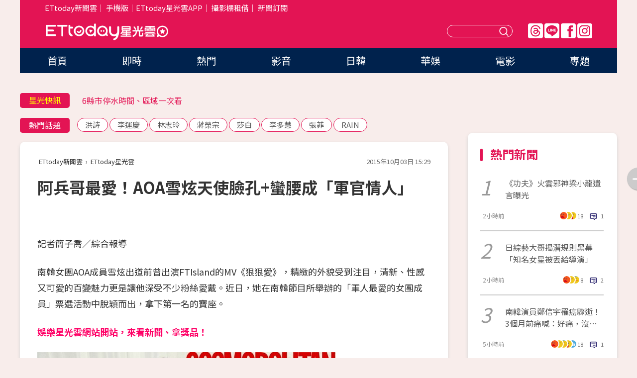

--- FILE ---
content_type: text/html; charset=utf-8
request_url: https://star.ettoday.net/news/573980
body_size: 15773
content:

<!DOCTYPE html>
<html lang="zh-Hant" prefix="og:http://ogp.me/ns#" itemscope itemtype="http://schema.org/NewsArticle">


<head>
<!-- 非共用meta 開始 -->
    <!--網頁基本meta data-->    
        <link rel="amphtml" href="https://star.ettoday.net/amp/amp_news.php7?news_id=573980">
        <title>阿兵哥最愛！AOA雪炫天使臉孔+蠻腰成「軍官情人」 | ETtoday星光雲 | ETtoday新聞雲</title>
    <link rel="canonical" itemprop="mainEntityOfPage" href="https://star.ettoday.net/news/573980" />
    <meta property="og:url" itemprop="url" content="https://star.ettoday.net/news/573980" />
    <meta property="og:title" itemprop="name" content="阿兵哥最愛！AOA雪炫天使臉孔+蠻腰成「軍官情人」 | ETtoday星光雲 | ETtoday新聞雲" />
    <meta property="og:image" itemprop="image" content="https://cdn2.ettoday.net/images/1254/e1254811.jpg" />
    <meta property="og:type" content="article" />
    <meta name="description" content="南韓女團AOA成員雪炫出道前曾出演FTIsland的MV《狠狠愛》，精緻的外貌受到注目，清新、性感又可愛的百變魅力更是讓他深受不少粉絲愛戴。近日，她在南韓節目所舉辦的「軍人最愛的女團成員」票選活動中脫穎而出，拿下第一名的寶座。(雪炫,哈妮,惠利,草娥,太妍,EXID,AOA,Girl's Day,少女時代,Girl,s Generation,)" />
    <meta property="og:description" itemprop="description" content="南韓女團AOA成員雪炫出道前曾出演FTIsland的MV《狠狠愛》，精緻的外貌受到注目，清新、性感又可愛的百變魅力更是讓他深受不少粉絲愛戴。近日，她在南韓節目所舉辦的「軍人最愛的女團成員」票選活動中脫穎而出，拿下第一名的寶座。" />
    
    <!-- 新聞資訊(系統站內頁專用) 開始 -->
    <meta name="section" property="article:section" content="影劇" />    
        <meta name="subsection" itemprop="articleSection" content="日韓" />
    <meta property="dable:item_id" content="573980">
    <meta name="pubdate" itemprop="dateCreated" itemprop="datePublished" property="article:published_time" content="2015-10-03T15:29:00+08:00" />
    <meta name="lastmod" itemprop="dateModified" http-equiv="last-modified" content="2015-10-03T14:07:01+08:00" />
    <meta name="source" itemprop="author" content="ETtoday星光雲" />
    <meta name="dcterms.rightsHolder" content="ETtoday新聞雲">
    <meta name="author" content="ETtoday新聞雲" />
    <meta property="article:author" content="https://www.facebook.com/ETtodaySTAR" />
    <meta name="news_keywords" itemprop="keywords" content="雪炫,哈妮,惠利,草娥,太妍,EXID,AOA,Girl's Day,少女時代,Girl,s Generation,">
    <!-- 新聞資訊(系統站內頁專用) 結束 -->

    <!-- JSON-LD-(系統站內頁專用) 開始 -->
    <script type="application/ld+json">
        {
            "@context": "https://schema.org",
            "@type": "NewsArticle",
            "mainEntityOfPage": "https://star.ettoday.net/news/573980",
            "headline": "阿兵哥最愛！AOA雪炫天使臉孔+蠻腰成「軍官情人」",
            "url": "https://star.ettoday.net/news/573980",
            "thumbnailUrl": "https://cdn2.ettoday.net/images/1254/e1254811.jpg",
            "articleSection":"影劇",
            "creator": ["542-簡子喬","542"],
            "image":{
                "@type":"ImageObject",
                "url":"https://cdn2.ettoday.net/images/1254/e1254811.jpg"
            },
            "dateCreated": "2015-10-03T15:29:00+08:00",
            "datePublished": "2015-10-03T15:29:00+08:00",
            "dateModified": "2015-10-03T14:07:01+08:00",
            "publisher": {
                "@type": "Organization",
                "name": "ETtoday新聞雲",
            "logo": {
                "@type": "ImageObject",
                "url": "https://cdn2.ettoday.net/style/star2024/images/push.jpg"
                }
            },
            "author":{
                "@type":"Organization",
                "name":"ETtoday新聞雲",
                "url":"https://www.ettoday.net/"
            },
            "speakable":{
            "@type": "SpeakableSpecification",
            "xpath": [
                "/html/head/meta[@property='og:title']/@content",
                "/html/head/meta[@property='og:description']/@content"
               ]
            },
            "keywords":["雪炫","哈妮","惠利","草娥","太妍","EXID","AOA","Girl's Day","少女時代","Girl","s Generation",""],
            "description": "南韓女團AOA成員雪炫出道前曾出演FTIsland的MV《狠狠愛》，精緻的外貌受到注目，清新、性感又可愛的百變魅力更是讓他深受不少粉絲愛戴。近日，她在南韓節目所舉辦的「軍人最愛的女團成員」票選活動中脫穎而出，拿下第一名的寶座。(雪炫,哈妮,惠利,草娥,太妍,EXID,AOA,Girl's Day,少女時代,Girl,s Generation,)"
        }
        </script>
    <!-- JSON-LD-(系統站內頁專用) 結束 -->

  

  <!--GTM DataLayer 開始-->
  <script>
    dataLayer = [{ 
      'csscode': 'star',
      'page-id': '573980',
      'category-id': '9',
      'category-name1': '影劇',
      'category-name2': '日韓',
      'dept-name': '娛樂中心',
      'author-id': '542',
      'author-name': '簡子喬',
      'readtype': 'PC',
      'pagetype': 'news',
      'et_token': '6bf1d02f1c1e99d728ac0676cb3fc47c'
    }];
  </script>
  <!--GTM DataLayer 結束-->
<!-- 非共用meta 結束 -->



<!-- 共用meta 開始 -->
  <meta charset="utf-8">
  <!-- 特定頁面 or 編採不給搜尋引擎蒐錄 開始 -->
    <meta name="robots" content="index,follow,noarchive"/>
    <!-- 特定頁面 or 編採不給搜尋引擎蒐錄 結束 -->
  <meta name="viewport" content="width=1300"/>  
  <link rel="apple-touch-icon" sizes="180x180" href="//cdn2.ettoday.net/style/star2024/images/touch-icon.png" />
  <link rel="shortcut icon" sizes="192x192" href="//cdn2.ettoday.net/style/star2024/images/touch-icon.png" />
  <link rel="alternate" type="application/rss+xml" title="ETtoday《影劇新聞》" href="https://feeds.feedburner.com/ettoday/star" />
  
  <!-- ★社群分享專用 開始★ -->
  <!-- ★dns-prefetch 開始★ -->
  <link rel="dns-prefetch" href="//ad.ettoday.net">
  <link rel="dns-prefetch" href="//ad1.ettoday.net">
  <link rel="dns-prefetch" href="//ad2.ettoday.net">
  <link rel="dns-prefetch" href="//cache.ettoday.net">
  <link rel="dns-prefetch" href="//static.ettoday.net">
  <link rel="dns-prefetch" href="//cdn1.ettoday.net">
  <link rel="dns-prefetch" href="//cdn2.ettoday.net">
  <!-- ★dns-prefetch 結束★ -->
  <meta property="og:locale" content="zh_TW" />
  <meta property="fb:app_id" content="146858218737386" />
  <meta property="article:publisher" content="https://www.facebook.com/ETtodaySTAR" />
  <meta property="og:site_name" name="application-name" content="ETtoday星光雲" />
  <!-- ★社群分享專用 結束★-->

  <!-- ★CSS、JS開始★ -->
  <link rel="stylesheet" href="//cdn2.ettoday.net/style/star2024/css/style.css" type="text/css" />
  <script src="//cdn2.ettoday.net/style/star2024/js/all.js"></script>
  <!-- DFP code -->
  <script type="text/javascript" src="//cdn2.ettoday.net/dfp/dfp-gpt.js"></script>
  <!-- ★CSS、JS結束★ -->

  <!-- Google Tag Manager 開始 -->
  <script>
    (function (w, d, s, l, i) {
      w[l] = w[l] || []; w[l].push({
        'gtm.start':
          new Date().getTime(), event: 'gtm.js'
      }); var f = d.getElementsByTagName(s)[0],
        j = d.createElement(s), dl = l != 'dataLayer' ? '&l=' + l : ''; j.async = true; j.src =
          'https://www.googletagmanager.com/gtm.js?id=' + i + dl; f.parentNode.insertBefore(j, f);
    })(window, document, 'script', 'dataLayer', 'GTM-WQPR4PC');
  </script>
  <!-- Google Tag Manager 結束 -->
  
  <!-- Global site tag (gtag.js) - Google Analytics 開始 -->
  <script async src="https://www.googletagmanager.com/gtag/js?id=G-JQNDWD28RZ"></script>
  <script>
    window.dataLayer = window.dataLayer || [];
    function gtag() { dataLayer.push(arguments); }
    gtag('js', new Date());
  </script>
  <!-- Global site tag (gtag.js) - Google Analytics 結束 --><!-- 共用meta 結束 -->




<!-- dmp.js 開始 -->
<script>
  var dmp_event_property   = "star";
  var dmp_id               = "573980";
  var dmp_name             = "阿兵哥最愛！AOA雪炫天使臉孔+蠻腰成「軍官情人」";
  var dmp_keywords         = "雪炫,哈妮,惠利,草娥,太妍,EXID,AOA,Girl's Day,少女時代,Girl,s Generation,";
  var dmp_publish_date     = "2015-10-03 15:29:00";
  var dmp_modified_date    = "2015-10-03 14:07:01";
  var dmp_category_id_list = "9_80";
  var dmp_is_editor_rec    = "0";
  var dmp_et_token         = "6bf1d02f1c1e99d728ac0676cb3fc47c";
  var dmp_event_id         = "";
</script>
<script src="//cdn2.ettoday.net/jquery/dmp/news.js"></script>
<!-- dmp.js 結束 --> 

</head>

<body id="star" class="news-page news-573980">


<div id="fb-root"></div>


  <!-- wrapper_box 開始 -->
  <div class="wrapper_box">
    <!-- 模組 新聞內頁 分享按鈕 開始 -->
    <div id="et_sticky_pc">
      <ul>
          <li><a class="btn logo" href="https://star.ettoday.net/" title="回首頁">回首頁</a></li>
                    <li><a class="btn fb" href="javascript:;" onclick="window.open('//www.facebook.com/sharer/sharer.php?u='+encodeURIComponent('https://star.ettoday.net/news/573980?from=pc-newsshare-fb-fixed'),'facebook-share-dialog','width=626,height=436');" title="facebook">facebook</a></li>
          <li><a class="btn line" href="javascript:;" onclick="window.open('https://social-plugins.line.me/lineit/share?url='+encodeURIComponent('https://star.ettoday.net/news/573980?from=pc-newsshare-line-fixed'),'LINE','width=626,height=500');return false;" title="分享到LINE">Line</a></li>
          <li><a class="btn twitter" href="javascript:;" onclick="window.open('https://twitter.com/intent/tweet?text='+encodeURIComponent('阿兵哥最愛！AOA雪炫天使臉孔+蠻腰成「軍官情人」')+'&url='+encodeURIComponent('https://star.ettoday.net/news/573980?from=pc-newsshare-twitter-fixed'),'Twittes','width=626,height=436');return false;">Twitter</a></li>
                    <li><a class="btn link" href="javascript:;" title="複製連結">複製連結</a></li>
      </ul>
  </div>
  <!-- 模組 新聞內頁 分享按鈕 結束 -->

    <!-- wrapper 開始 -->

    
    

    

      <!-- header_box 開始 -->
      

  <!-- 星光雲_轟天雷【影劇】 開始 -->
  <div class="wrapper">  
  <div id="star_thunder" class="pc_thunder">
    <script type="text/javascript">
      (function(){
        var ts = Math.random();
        document.write('<scr' + 'ipt type="text/javascript" src="https://ad.ettoday.net/ads.php?bid=star_thunder&rr='+ ts +'"></scr' + 'ipt>');
      })()
    </script>
  </div>    
  <!-- 星光雲_轟天雷【影劇】 結束 -->  

  <!-- 星光雲_雙門簾 開始 -->
  <div id="star_curtain" class="pc_curtain">
    <script type="text/javascript">
    (function(){
      var ts = Math.random();
      document.write('<scr' + 'ipt type="text/javascript" src="https://ad.ettoday.net/ads.php?bid=star_curtain&rr='+ ts +'"></scr' + 'ipt>');
    })()
    </script>
  </div>      
  <!-- 星光雲_雙門簾 結束 -->


<div class="header_box">

        <!-- ettop 開始 -->	
        <div class="ettop">
          <div class="inner">
            <div class="nav_1">
              <a href="https://www.ettoday.net/" target="_blank">ETtoday新聞雲</a>│
              <a href="#" onclick="location.replace('//www.ettoday.net/changeReadType.php?rtype=0&amp;rurl='+location.href);">手機版</a>│<a href="//www.ettoday.net/events/app/et_star.htm" target="_blank">ETtoday星光雲APP</a>│
              <a href="https://msg.ettoday.net/rd.php?id=5420">攝影棚租借</a>│
              <a href="https://www.ettoday.net/events/news-express/epaper.php">新聞訂閱</a>						
            </div>

          </div>
        </div>	
        <!-- ettop 結束 -->

        <!-- header 開始 -->
        <div class="header">
            <!-- main_logo 開始 -->
            <div class="main_logo"><a class="txt-hide" href="https://star.ettoday.net">ETtoday星光雲</a></div>
            <!-- main_logo 結束 -->

                        <!-- MOD_星光雲(PC)_版頭小橫幅(左) 開始 -->
            <div id="topic_170x50_02" class="pc_header">
              <script type="text/javascript">
              (function(){
                var ts = Math.random();
                document.write('<scr' + 'ipt type="text/javascript" src="https://ad1.ettoday.net/ads.php?bid=topic_170x50_02&rr='+ ts +'"></scr' + 'ipt>');
              })()
              </script>             
            </div>
            <!-- MOD_星光雲(PC)_版頭小橫幅(左) 結束 -->
            

                        <!-- 相信音樂_星光雲(PC)_版頭小橫幅(右) 開始 -->
            <div id="topic_170x50_01" class="pc_header">
              <script type="text/javascript">
              (function(){
                var ts = Math.random();
                document.write('<scr' + 'ipt type="text/javascript" src="https://ad1.ettoday.net/ads.php?bid=topic_170x50_01&rr='+ ts +'"></scr' + 'ipt>');
              })()
              </script>
            </div>
            <!-- 相信音樂_星光雲(PC)_版頭小橫幅(右) 結束 -->
            
            <!--menu_1 開始-->
            <div class="menu_1 clearfix">
                <a class="threads txt-hide" href="https://www.threads.net/@starettoday" target="_blank">Threads</a>
                <a class="line txt-hide" href="https://page.line.me/tqu0602i?openQrModal=true" target="_blank">Line</a>
                <a class="fb txt-hide" href="https://www.facebook.com/ETtodaySTAR" target="_blank">FB</a>
                <a class="ig txt-hide" href="https://www.instagram.com/starettoday/" target="_blank">IG</a>
            </div>
            <!--menu_1 結束-->

            
            <!-- search_box 開始-->
            <div class="search_box">
                <form method="GET" action="/search.php7">
                <input class="txt" type="text" name="keywords" placeholder="" />
                <button class="btn txt-hide">送出</button>
                </form>
            </div>
            <!-- search_box 結束-->
        </div>
        <!-- header 結束 -->

        <!-- main_nav 開始 -->
        <div class="main_nav">
          <ul>
                        <li class="" ><a href="https://star.ettoday.net/"  target="_self"  >首頁</a></li>            
                        <li class="" ><a href="/latest_news"  target="_self"  >即時</a></li>            
                        <li class="" ><a href="/hot-news"  target="_self"  >熱門</a></li>            
                        <li class="" ><a href="/video_list"  target="_self"  >影音</a></li>            
                        <li class="" ><a href="https://star.ettoday.net/star-category/%E6%97%A5%E9%9F%93"  target="_self"  >日韓</a></li>            
                        <li class="" ><a href="https://star.ettoday.net/star-category/%E8%8F%AF%E5%A8%9B"  target="_self"  >華娛</a></li>            
                        <li class="" ><a href="https://star.ettoday.net/star-category/%E9%9B%BB%E5%BD%B1"  target="_self"  >電影</a></li>            
                        <li class="" ><a href="/issue"  target="_self"  >專題</a></li>            
                      </ul>
        </div>
        <!-- main_nav 結束 -->
</div>

<!-- 星光雲_超級大橫幅 開始 -->
<div id="star_970x90" class="pc_billboard">
  <script type="text/javascript">
  (function(){
    var ts = Math.random();
    document.write('<scr' + 'ipt type="text/javascript" src="https://ad.ettoday.net/ads.php?bid=star_970x90&rr='+ ts +'"></scr' + 'ipt>');
  })()
  </script>
</div>
<!-- 星光雲_超級大橫幅 結束 -->

      <!-- header_box 結束 -->

      <!-- container_box 開始-->
      <div class="container_box">
        <!-- container 開始-->
        <div class="container">
          <!-- r1 開始-->
          <div class="r1 clearfix"> <!-- c1 開始-->
            <div class="c1">
              <!-- inner 開始-->
              <div class="inner">
                
                <!-- 星光快訊 ticker_1 開始-->
                
<div class="ticker_1 clearfix">
    <h3 class="title">星光快訊</h3>
    <!--滾動 開始-->
    <div class="run">
    <!--inner 開始-->
    <div class="inner">
                <!-- 組 -->
        <div class="piece"><a href="https://star.ettoday.net/news/3103257" target="_blank">《功夫》梁小龍最後身影曝光</a></div>
        <!-- 組 -->
                <!-- 組 -->
        <div class="piece"><a href="https://star.ettoday.net/news/3103212" target="_blank">6縣市停水時間、區域一次看</a></div>
        <!-- 組 -->
                <!-- 組 -->
        <div class="piece"><a href="https://star.ettoday.net/news/3103300" target="_blank">日綜藝大哥揭潛規則黑幕</a></div>
        <!-- 組 -->
                <!-- 組 -->
        <div class="piece"><a href="https://goo.gl/HpctKi" target="_blank">接收娛樂大小事！加入星光雲LINE好友⭐</a></div>
        <!-- 組 -->
            </div>
    <!--inner 結束-->
    </div>
    <!--滾動 結束-->
</div>                <!-- 星光快訊 ticker_1 結束-->

                
                <!-- part_txt_1 熱門話題 開始-->
                <div class="part_txt_1">
    <h2 class="title">熱門話題</h2>
    <div class="box_0">
    <a href="/tag/%E6%B4%AA%E8%A9%A9">洪詩</a> <a href="/tag/%E6%9D%8E%E9%81%8B%E6%85%B6">李運慶</a> <a href="/tag/%E6%9E%97%E5%BF%97%E7%8E%B2">林志玲</a> <a href="/tag/%E8%94%A3%E6%A6%AE%E5%AE%97">蔣榮宗</a> <a href="/tag/%E8%8E%8E%E7%99%BD">莎白</a> <a href="/tag/%E6%9D%8E%E5%A4%9A%E6%85%A7">李多慧</a> <a href="/tag/%E5%BC%B5%E8%8F%B2">張菲</a> <a href="/tag/RAIN">RAIN</a>     </div>
</div>                <!-- part_txt_1 熱門話題 結束-->
                
                <!-- 新聞模組 block_a 開始 -->
                <div class="block_a">
                  <!--breadcrumb_box 開始-->
                  <div class="breadcrumb_box clearfix">
                    <!--麵包屑 開始-->
                    <div class="menu_bread_crumb" itemscope itemtype="http://schema.org/BreadcrumbList">
                        <!-- 第一層 開始 -->
                        <div itemscope itemtype="http://schema.org/ListItem" itemprop="itemListElement">
                            <a itemscope itemtype="http://schema.org/Thing" itemprop="item" href="https://www.ettoday.net/" id="https://www.ettoday.net/" >
                                <span itemprop="name">ETtoday新聞雲</span>
                            </a>
                            <meta itemprop="position" content="1" />
                        </div>
                        <!-- 第一層 結束 -->
                        ›
                        <!-- 第二層 開始 -->
                        <div itemscope itemtype="http://schema.org/ListItem" itemprop="itemListElement">
                            <a itemscope itemtype="http://schema.org/Thing" itemprop="item" href="https://star.ettoday.net/" id="https://star.ettoday.net/">
                                <span itemprop="name">ETtoday星光雲</span>
                            </a>
                            <meta itemprop="position" content="2" />
                        </div>
                        <!-- 第二層 結束 -->
                    </div>
                    <!--麵包屑 結束-->
                    <!--時間 開始-->
                    <time class="date" itemprop="datePublished" datetime="2015-10-03T15:29:00+08:00">2015年10月03日 15:29</time>
                    <!--時間 結束-->
                  </div>
                  <!--breadcrumb_box 結束-->
                  <!--新聞模組 module_1 開始-->
                  <article class="module_1">
                    <!--網站logo 列印時出現 開始-->
                    <div class="site_logo" style="display:none;">
                        <link href="//cdn2.ettoday.net/style/star2024/css/print.css" rel="stylesheet" type="text/css" media="print"/>
                        <img src="//cdn2.ettoday.net/style/star2024/images/logo_print.png"/>
                    </div>
                    <!--網站logo 列印時出現 結束-->
                    <!--標題 開始-->
                    <header>
                      <h1 class="title" itemprop="headline">
                          阿兵哥最愛！AOA雪炫天使臉孔+蠻腰成「軍官情人」                      </h1>
                    </header>
                    <!--標題 結束-->

                                        <!-- 星光雲PC&M_文字廣告(上)(★特開★) 開始 -->
                    <div id="star_text_1" class="text_ad_top ad_txt_1">
                      <script type="text/javascript">
                      (function(){
                        var ts = Math.random();
                        document.write('<scr' + 'ipt type="text/javascript" src="https://ad.ettoday.net/ads.php?bid=star_text_1&rr='+ ts +'"></scr' + 'ipt>');
                      })()
                      </script>
                    </div>
                    <!-- 星光雲PC&M_文字廣告(上)(★特開★) 開始 -->
                    
                    <!--各頻道PC 文首分享 開始-->
                    <!--模組 et_social_1 開始-->
<div class="et_social_1">
	<!-------成人警告 開始----------->
		<!-------成人警告 結束----------->

	<!-- menu 開始 -->
		<!-- <div class="menu">
	</div> -->
		<!-- menu 結束 -->
</div>
<!--模組 et_social_1 結束-->
                    <!--各頻道PC 文首分享 結束-->

                    
                    <!-- 投票 文章前 開始 -->
                                        <!-- 投票 文章前 結束 -->

                    <!--本文 開始-->
                    <div class="story">
                      <p>記者簡子喬／綜合報導</p>
<p>南韓女團AOA成員雪炫出道前曾出演FTIsland的MV《狠狠愛》，精緻的外貌受到注目，清新、性感又可愛的百變魅力更是讓他深受不少粉絲愛戴。近日，她在南韓節目所舉辦的「軍人最愛的女團成員」票選活動中脫穎而出，拿下第一名的寶座。</p>
<p><a target="_blank" href="http://star.ettoday.net/"><strong><span style="color: rgb(255, 0, 102);">娛樂星光雲</span></strong><strong><span style="color: rgb(255, 0, 102);">網站開站，來看新聞、拿獎品！</span></strong></a></p>
<p><img src="https://cdn2.ettoday.net/images/1254/d1254811.jpg" width="600" height="397" alt="" /></p>
<p><strong>▲雪炫被票選為阿兵哥最喜歡的女團成員。（圖／翻攝自韓網）</strong></p>
    <!-- 新聞中_巨幅 start-->
    <div class="ad_in_news" style="mragin:10px auto;text-align:center">
     <div class="ad_readmore">[廣告]請繼續往下閱讀...</div>
     <script language="JavaScript" type="text/javascript">
      var ts = Math.random();
      document.write('<scr' + 'ipt language="JavaScript" type="text/javascript" src="https://ad.ettoday.net/ads.php?bid=star_in_news_1&rr='+ ts +'"></scr' + 'ipt>');
     </script>
    </div>
    <!-- 新聞中_巨幅 end-->
    
<p>南韓節目《深夜的TV演藝》近期舉辦票選活動，募集1500位陸軍士兵選出心中「最想要當成女友交往的女團成員」。投票結果出爐後，由AOA雪炫以215票拿下第一名，最符合士兵心中「希望、夢想、力量、愛」的象徵，第二、三名則是EXID哈妮和Girl&rsquo;s Day惠莉。</p>
<p><img src="https://cdn2.ettoday.net/images/1337/d1337126.jpg" width="600" height="450" alt="" /></p>
<p><strong>▲哈妮（左）、惠利（右）為二、三名。（圖／取自EXID、Girl's Day臉書）</strong></p>
<p>值得一提的是，AOA的主唱草娥在票選中也獲得了第4名的殊榮，前5名當中就有2位是AOA的成員，也證明了她們的人氣日漸攀升，而少女時代的太妍則是以7票之差緊追在草娥之後。<a target="_blank" href="https://www.facebook.com/KoreaStarNews?fref=nf"><strong><span style="color: rgb(0, 0, 255);">►►►想看更多韓國即時娛樂新聞，請鎖定『韓星爆爆』！</span></strong></a></p>
<p><strong><span style="color: rgb(0, 0, 255);"><img src="https://cdn2.ettoday.net/images/1337/d1337123.jpg" width="600" height="434" alt="" /></span></strong></p>
<p><strong>▲草娥（左）以些微票數差距，領先太妍（右）。（圖／取自AOA、少女時代臉書）</strong></p>
<p>●<strong>手機要看更多請下載《<span style="color: rgb(204, 51, 102);">娛樂星光雲</span>》APP&nbsp;</strong></p>
<p><a target="_blank" href="https://goo.gl/tTE3aj"><strong><span style="color: rgb(0, 0, 255);">►►►iOS:點我下載。</span></strong></a></p>
<p><a target="_blank" href="https://goo.gl/TetPnR"><strong><span style="color: rgb(0, 0, 255);">►►►Android:點我下載。</span></strong></a></p>                    </div>
                    <!--本文 結束-->

                    <img src="https://www.ettoday.net/source/et_track.php7" width="0" height="0" style="display:none;">

                    
                                                  
                    


                    <!-- 投票 文章後 開始 -->
                                          <!-- 投票 文章後 結束 -->

                      
                    

                  </article>
                  <!--新聞模組 module_1 結束-->

                  <!--各頻道PC 文末分享 開始-->
                  <!--模組 et_social_2、et_social_3 共用 CSS 開始-->
<link rel="stylesheet" href="https://cdn2.ettoday.net/style/et_common/css/social_sharing_2.css">
<!--模組 et_social_2、et_social_3 共用 CSS 結束-->

<!--模組 et_social_2 開始-->
<div class="et_social_2">
	<p>分享給朋友：</p>
	<!-- menu 開始 -->
	<div class="menu">
				<a href="javascript:;" onclick="window.open('https://www.facebook.com/sharer/sharer.php?u='+encodeURIComponent('https://star.ettoday.net/news/573980')+'?from=pc-newsshare-fb','facebook-share-dialog','width=626,height=436');return false;" class="facebook" title="分享到Facebook"></a>
		<a href="javascript:;" onclick="window.open('https://social-plugins.line.me/lineit/share?url='+encodeURIComponent('https://star.ettoday.net/news/573980')+'?from=pc-newsshare-line','LINE','width=626,height=500');return false;" class="line" title="分享到LINE"></a>
		<a href="javascript:;" onclick="window.open('https://twitter.com/intent/tweet?text='+encodeURIComponent('阿兵哥最愛！AOA雪炫天使臉孔+蠻腰成「軍官情人」')+'&url=https://star.ettoday.net/news/573980?from=pc-newsshare-twitter','Twittes','width=626,height=436');return false;" class="x" title="分享到X"></a>
				<a class="copy-link" title="複製連結"></a>
		<a class="print" onclick="window.print();" title="列印本頁"></a> 
				<a class="message scrollgo" title="點我留言" rel=".fb-comments"></a>
			</div>
	<!-- menu 結束 -->
</div>
<!--模組 et_social_2 結束-->

<!--模組 et_social_3 開始-->
<div class="et_social_3">
	<p>追蹤我們：</p>
	<!-- menu 開始 -->
	<div class="menu">
		<a href="https://www.facebook.com/ETtodaySTAR" class="facebook" title="追蹤Facebook粉絲團" target="_blank"></a>
		<a href="https://www.youtube.com/channel/UCX157UE-NdaUGQJDkQ-XKnw" class="youtube" title="訂閱YouTube" target="_blank"></a>
		<a href="https://www.instagram.com/starettoday/" class="instagram" title="追蹤IG" target="_blank"></a>
		<a href="https://line.me/R/ti/p/%40ETtoday" class="line" title="加LINE好友" target="_blank"></a>
		<a href="https://twitter.com/ettodaytw" class="x" title="追蹤X" target="_blank"></a>
		<a href="https://t.me/ETtodaynews" class="telegram" title="追蹤Telegram" target="_blank"></a>
	</div>
	<!-- menu 結束 -->
</div>
<!--模組 et_social_3 結束-->
                  <!--各頻道PC 文末分享 結束-->

                  <!-- tagbanner專區 開始 -->
                  <div class="tag-banner">
                     
                  </div>
                  <!-- tagbanner專區 結束 -->

                  <!-- 版權宣告 開始 -->
                  <p class="txt_1">※本文版權所有，非經授權，不得轉載。[<a href="//www.ettoday.net/member/clause_copyright.php" target="_blank">ETtoday著作權聲明</a>]※</p>
                  <!-- 版權宣告 結束 -->

                </div>
                <!--新聞模組 block_a 結束 -->


                
                <!--關鍵字 block_a 開始 -->
                <div class="block_a">
                  <h2 class="title_a">關鍵字</h2>
                  <!-- part_txt_3 開始-->
                  <div class="part_txt_3">                    
                  <a href="/tag/%E9%9B%AA%E7%82%AB">雪炫</a><a href="/tag/%E5%93%88%E5%A6%AE">哈妮</a><a href="/tag/%E6%83%A0%E5%88%A9">惠利</a><a href="/tag/%E8%8D%89%E5%A8%A5">草娥</a><a href="/tag/%E5%A4%AA%E5%A6%8D">太妍</a><a href="/tag/EXID">EXID</a><a href="/tag/AOA">AOA</a><a href="/tag/Girl%27s+Day">Girl's Day</a><a href="/tag/%E5%B0%91%E5%A5%B3%E6%99%82%E4%BB%A3">少女時代</a><a href="/tag/Girl">Girl</a><a href="/tag/s+Generation">s Generation</a><a href="/tag/"></a> 
                  </div>
                  <!-- part_txt_3 結束-->
                </div>
                <!--關鍵字 block_a 結束 -->

                
                

                            <!-- 星光雲_文章推薦模組_1 開始 -->
              <div class=" block_a">
                <div id="star_recirculation_1" class="recirculation">
                  <script type="text/javascript">
                  (function(){
                    var ts = Math.random();
                    document.write('<scr' + 'ipt type="text/javascript" src="https://ad.ettoday.net/ads.php?bid=star_recirculation_1&rr='+ ts +'"></scr' + 'ipt>');
                  })()
                  </script>
                </div>
              </div>
              <!-- 星光雲_文章推薦模組_1 結束 -->
              
              <!-- 推薦閱讀 block_a 開始-->
              <div class="block_a recomm-news">
                <h2 class="title_a">推薦閱讀</h2>
                <!-- part_pictxt_1 開始-->
                <div class="part_pictxt_1 clearfix">

                                  
                  <!-- 組 -->
                  <div class="box_0">
                    <div class="pic">
                      <a href="https://star.ettoday.net/news/573692" title="miss A秀智當美人魚～　水中露小蠻腰回眸超迷人" target="_blank"><img src="//cdn2.ettoday.net/style/misc/loading_300x225.gif" data-original="https://cdn2.ettoday.net/images/1336/d1336319.jpg" alt="miss A秀智當美人魚～　水中露小蠻腰回眸超迷人" /></a>
                    </div>
                    <h3><a href="https://star.ettoday.net/news/573692" target="_blank">miss A秀智當美人魚～　水中露小蠻腰回眸超迷人</a></h3>                    
                    <p class="time">10/2 20:42</p>
                  </div>
                  <!-- 組 -->
                
                                    
                  <!-- 組 -->
                  <div class="box_0">
                    <div class="pic">
                      <a href="https://star.ettoday.net/news/573810" title="緋聞男友Epik High崔眞牽嬌妻放閃　金希澈想婚了" target="_blank"><img src="//cdn2.ettoday.net/style/misc/loading_300x225.gif" data-original="https://cdn2.ettoday.net/images/1336/d1336422.jpg" alt="緋聞男友Epik High崔眞牽嬌妻放閃　金希澈想婚了" /></a>
                    </div>
                    <h3><a href="https://star.ettoday.net/news/573810" target="_blank">緋聞男友Epik High崔眞牽嬌妻放閃　金希澈想婚了</a></h3>                    
                    <p class="time">10/2 22:07</p>
                  </div>
                  <!-- 組 -->
                
                                    
                  <!-- 組 -->
                  <div class="box_0">
                    <div class="pic">
                      <a href="https://star.ettoday.net/news/573578" title="韓男星崔丹尼爾0預告閃電入伍　2年後再見！" target="_blank"><img src="//cdn2.ettoday.net/style/misc/loading_300x225.gif" data-original="https://cdn2.ettoday.net/images/1335/d1335351.jpg" alt="韓男星崔丹尼爾0預告閃電入伍　2年後再見！" /></a>
                    </div>
                    <h3><a href="https://star.ettoday.net/news/573578" target="_blank">韓男星崔丹尼爾0預告閃電入伍　2年後再見！</a></h3>                    
                    <p class="time">10/2 15:11</p>
                  </div>
                  <!-- 組 -->
                
                                    
                  <!-- 組 -->
                  <div class="box_0">
                    <div class="pic">
                      <a href="https://star.ettoday.net/news/573582" title="不科學！《冬季戀歌》朴帥眉懷胎9月　四肢竟瘦如竹竿" target="_blank"><img src="//cdn2.ettoday.net/style/misc/loading_300x225.gif" data-original="https://cdn2.ettoday.net/images/1335/d1335296.jpg" alt="不科學！《冬季戀歌》朴帥眉懷胎9月　四肢竟瘦如竹竿" /></a>
                    </div>
                    <h3><a href="https://star.ettoday.net/news/573582" target="_blank">不科學！《冬季戀歌》朴帥眉懷胎9月　四肢竟瘦如竹竿</a></h3>                    
                    <p class="time">10/2 14:46</p>
                  </div>
                  <!-- 組 -->
                
                                    
                  <!-- 組 -->
                  <div class="box_0">
                    <div class="pic">
                      <a href="https://star.ettoday.net/news/573629" title="《她很漂亮》濕身秀！朴敘俊裸露3D胸肌、6塊腹肌好羞" target="_blank"><img src="//cdn2.ettoday.net/style/misc/loading_300x225.gif" data-original="https://cdn2.ettoday.net/images/1335/d1335612.jpg" alt="《她很漂亮》濕身秀！朴敘俊裸露3D胸肌、6塊腹肌好羞" /></a>
                    </div>
                    <h3><a href="https://star.ettoday.net/news/573629" target="_blank">《她很漂亮》濕身秀！朴敘俊裸露3D胸肌、6塊腹肌好羞</a></h3>                    
                    <p class="time">10/2 16:29</p>
                  </div>
                  <!-- 組 -->
                
                                    
                  <!-- 組 -->
                  <div class="box_0">
                    <div class="pic">
                      <a href="https://star.ettoday.net/news/573838" title="少時太妍搶先拿玫瑰金iPhone6s！　放遠對比…臉變好小" target="_blank"><img src="//cdn2.ettoday.net/style/misc/loading_300x225.gif" data-original="https://cdn2.ettoday.net/images/1336/d1336509.jpg" alt="少時太妍搶先拿玫瑰金iPhone6s！　放遠對比…臉變好小" /></a>
                    </div>
                    <h3><a href="https://star.ettoday.net/news/573838" target="_blank">少時太妍搶先拿玫瑰金iPhone6s！　放遠對比…臉變好小</a></h3>                    
                    <p class="time">10/2 23:55</p>
                  </div>
                  <!-- 組 -->
                
                                    
                  <!-- 組 -->
                  <div class="box_0">
                    <div class="pic">
                      <a href="https://star.ettoday.net/news/573756" title="AOA訪台倒數！雪炫麻豆長腿、纖腰受封「骨盆美女」" target="_blank"><img src="//cdn2.ettoday.net/style/misc/loading_300x225.gif" data-original="https://cdn2.ettoday.net/images/1336/d1336180.jpg" alt="AOA訪台倒數！雪炫麻豆長腿、纖腰受封「骨盆美女」" /></a>
                    </div>
                    <h3><a href="https://star.ettoday.net/news/573756" target="_blank">AOA訪台倒數！雪炫麻豆長腿、纖腰受封「骨盆美女」</a></h3>                    
                    <p class="time">10/2 19:25</p>
                  </div>
                  <!-- 組 -->
                
                                    
                  <!-- 組 -->
                  <div class="box_0">
                    <div class="pic">
                      <a href="https://star.ettoday.net/news/573693" title="GD變大型人偶玩具！4歲小愛騎他身上跳喊「這傢伙」" target="_blank"><img src="//cdn2.ettoday.net/style/misc/loading_300x225.gif" data-original="https://cdn2.ettoday.net/images/1335/d1335958.jpg" alt="GD變大型人偶玩具！4歲小愛騎他身上跳喊「這傢伙」" /></a>
                    </div>
                    <h3><a href="https://star.ettoday.net/news/573693" target="_blank">GD變大型人偶玩具！4歲小愛騎他身上跳喊「這傢伙」</a></h3>                    
                    <p class="time">10/2 17:52</p>
                  </div>
                  <!-- 組 -->
                
                                    
                  <!-- 組 -->
                  <div class="box_0">
                    <div class="pic">
                      <a href="https://star.ettoday.net/news/573774" title="李孝利不幹了！辭節目又刪推特　被爆將暫別演藝圈" target="_blank"><img src="//cdn2.ettoday.net/style/misc/loading_300x225.gif" data-original="https://cdn2.ettoday.net/images/1336/d1336282.jpg" alt="李孝利不幹了！辭節目又刪推特　被爆將暫別演藝圈" /></a>
                    </div>
                    <h3><a href="https://star.ettoday.net/news/573774" target="_blank">李孝利不幹了！辭節目又刪推特　被爆將暫別演藝圈</a></h3>                    
                    <p class="time">10/2 22:38</p>
                  </div>
                  <!-- 組 -->
                
                                    
                  <!-- 組 -->
                  <div class="box_0">
                    <div class="pic">
                      <a href="https://star.ettoday.net/news/573825" title="「大神」劉在錫年收入曝光！　堪比企業高層薪資" target="_blank"><img src="//cdn2.ettoday.net/style/misc/loading_300x225.gif" data-original="https://cdn2.ettoday.net/images/1267/d1267366.jpg" alt="「大神」劉在錫年收入曝光！　堪比企業高層薪資" /></a>
                    </div>
                    <h3><a href="https://star.ettoday.net/news/573825" target="_blank">「大神」劉在錫年收入曝光！　堪比企業高層薪資</a></h3>                    
                    <p class="time">10/2 22:57</p>
                  </div>
                  <!-- 組 -->
                
                                    
                  <!-- 組 -->
                  <div class="box_0">
                    <div class="pic">
                      <a href="https://star.ettoday.net/news/3103292" title="《功夫》火雲邪神梁小龍抖音突更新　遺言曝光：當我去遠方拍戲了" target="_blank"><img src="//cdn2.ettoday.net/style/misc/loading_300x225.gif" data-original="https://cdn2.ettoday.net/images/8586/d8586849.webp" alt="《功夫》火雲邪神梁小龍抖音突更新　遺言曝光：當我去遠方拍戲了" /></a>
                    </div>
                    <h3><a href="https://star.ettoday.net/news/3103292" target="_blank">《功夫》火雲邪神梁小龍抖音突更新　遺言曝光：當我去遠方拍戲了</a></h3>                    
                    <p class="time">2小時前</p>
                  </div>
                  <!-- 組 -->
                
                                    
                  <!-- 組 -->
                  <div class="box_0">
                    <div class="pic">
                      <a href="https://star.ettoday.net/news/3103300" title="日綜藝大哥揭潛規則黑幕！　「知名女星被丟給導演」陪睡換演出" target="_blank"><img src="//cdn2.ettoday.net/style/misc/loading_300x225.gif" data-original="https://cdn2.ettoday.net/images/8586/d8586855.webp" alt="日綜藝大哥揭潛規則黑幕！　「知名女星被丟給導演」陪睡換演出" /></a>
                    </div>
                    <h3><a href="https://star.ettoday.net/news/3103300" target="_blank">日綜藝大哥揭潛規則黑幕！　「知名女星被丟給導演」陪睡換演出</a></h3>                    
                    <p class="time">2小時前</p>
                  </div>
                  <!-- 組 -->
                
                  
                </div>
                <!-- part_pictxt_1 結束-->
              </div>
              <!-- 推薦閱讀 block_a 結束-->

              

              <!-- 熱門影音 block_a 開始-->
              <div class="block_a">
                <h2 class="title_a">熱門影音</h2>
                <!--gallery_2 開始-->
                <div class="gallery_2">
                  <!--run 開始-->
                  <div class="run">
                    <!--inner-->
                    <div class="inner">
                                          <!-- 組 -->
                      <div class="piece">
                        <a class="link" href="https://star.ettoday.net/video/490065" title="《功夫》「火雲邪神」逝世　梁小龍享壽77歲" target="_blank">
                          <div class="pic"><img src="https://cdn2.ettoday.net/film/images/490/c490065.webp" alt="《功夫》「火雲邪神」逝世　梁小龍享壽77歲" /></div>
                          <h3>《功夫》「火雲邪神」逝世　梁小龍享壽77歲</h3>
                        </a>
                      </div>
                      <!-- 組 -->
                                          <!-- 組 -->
                      <div class="piece">
                        <a class="link" href="https://star.ettoday.net/video/490026" title="這個影片沒有全裸畫面　直播主Dory多莉的寫真書" target="_blank">
                          <div class="pic"><img src="https://cdn2.ettoday.net/film/images/490/c490026.webp" alt="這個影片沒有全裸畫面　直播主Dory多莉的寫真書" /></div>
                          <h3>這個影片沒有全裸畫面　直播主Dory多莉的寫真書</h3>
                        </a>
                      </div>
                      <!-- 組 -->
                                          <!-- 組 -->
                      <div class="piece">
                        <a class="link" href="https://star.ettoday.net/video/490037" title="李多慧台中搭計程車被認出！　視訊司機女兒還給超多小費" target="_blank">
                          <div class="pic"><img src="https://cdn2.ettoday.net/film/images/490/c490037.webp" alt="李多慧台中搭計程車被認出！　視訊司機女兒還給超多小費" /></div>
                          <h3>李多慧台中搭計程車被認出！　視訊司機女兒還給超多小費</h3>
                        </a>
                      </div>
                      <!-- 組 -->
                                          <!-- 組 -->
                      <div class="piece">
                        <a class="link" href="https://star.ettoday.net/video/489970" title="金宣虎坐錯位超慌張XD　高允貞一句話全場歡呼" target="_blank">
                          <div class="pic"><img src="https://cdn2.ettoday.net/film/images/489/c489970.webp" alt="金宣虎坐錯位超慌張XD　高允貞一句話全場歡呼" /></div>
                          <h3>金宣虎坐錯位超慌張XD　高允貞一句話全場歡呼</h3>
                        </a>
                      </div>
                      <!-- 組 -->
                                          <!-- 組 -->
                      <div class="piece">
                        <a class="link" href="https://star.ettoday.net/video/489910" title="費德勒看到ACE球大笑　周杰倫秒喪氣：好糗" target="_blank">
                          <div class="pic"><img src="https://cdn2.ettoday.net/film/images/489/c489910.webp" alt="費德勒看到ACE球大笑　周杰倫秒喪氣：好糗" /></div>
                          <h3>費德勒看到ACE球大笑　周杰倫秒喪氣：好糗</h3>
                        </a>
                      </div>
                      <!-- 組 -->
                                          <!-- 組 -->
                      <div class="piece">
                        <a class="link" href="https://star.ettoday.net/video/489989" title="梁云菲公開「已切除子宮」　失落：我是不完整的女人嗎" target="_blank">
                          <div class="pic"><img src="https://cdn2.ettoday.net/film/images/489/c489989.webp" alt="梁云菲公開「已切除子宮」　失落：我是不完整的女人嗎" /></div>
                          <h3>梁云菲公開「已切除子宮」　失落：我是不完整的女人嗎</h3>
                        </a>
                      </div>
                      <!-- 組 -->
                                          <!-- 組 -->
                      <div class="piece">
                        <a class="link" href="https://star.ettoday.net/video/489998" title="典典寶寶指定跳〈Golden〉　趙小僑.劉亮佐情緒價值給滿" target="_blank">
                          <div class="pic"><img src="https://cdn2.ettoday.net/film/images/489/c489998.webp" alt="典典寶寶指定跳〈Golden〉　趙小僑.劉亮佐情緒價值給滿" /></div>
                          <h3>典典寶寶指定跳〈Golden〉　趙小僑.劉亮佐情緒價值給滿</h3>
                        </a>
                      </div>
                      <!-- 組 -->
                                          <!-- 組 -->
                      <div class="piece">
                        <a class="link" href="https://star.ettoday.net/video/489984" title="胡瓜曝張菲難復出「沒電視台養得起」　陳亞蘭：希望豬大哥也復出（？" target="_blank">
                          <div class="pic"><img src="https://cdn2.ettoday.net/film/images/489/c489984.webp" alt="胡瓜曝張菲難復出「沒電視台養得起」　陳亞蘭：希望豬大哥也復出（？" /></div>
                          <h3>胡瓜曝張菲難復出「沒電視台養得起」　陳亞蘭：希望豬大哥也復出（？</h3>
                        </a>
                      </div>
                      <!-- 組 -->
                                          <!-- 組 -->
                      <div class="piece">
                        <a class="link" href="https://star.ettoday.net/video/489864" title="陶晶瑩曝「李李仁吻戲有隔大拇指」　關穎秒拆穿：他放屁！" target="_blank">
                          <div class="pic"><img src="https://cdn2.ettoday.net/film/images/489/c489864.webp" alt="陶晶瑩曝「李李仁吻戲有隔大拇指」　關穎秒拆穿：他放屁！" /></div>
                          <h3>陶晶瑩曝「李李仁吻戲有隔大拇指」　關穎秒拆穿：他放屁！</h3>
                        </a>
                      </div>
                      <!-- 組 -->
                                          <!-- 組 -->
                      <div class="piece">
                        <a class="link" href="https://star.ettoday.net/video/489946" title="薔薔靈堂送別曹西平　曝生前互動：算是他的客人" target="_blank">
                          <div class="pic"><img src="https://cdn2.ettoday.net/film/images/489/c489946.webp" alt="薔薔靈堂送別曹西平　曝生前互動：算是他的客人" /></div>
                          <h3>薔薔靈堂送別曹西平　曝生前互動：算是他的客人</h3>
                        </a>
                      </div>
                      <!-- 組 -->
                                          <!-- 組 -->
                      <div class="piece">
                        <a class="link" href="https://star.ettoday.net/video/490017" title="蔡依林跟TWS的撒嬌舞來囉" target="_blank">
                          <div class="pic"><img src="https://cdn2.ettoday.net/film/images/490/c490017.webp" alt="蔡依林跟TWS的撒嬌舞來囉" /></div>
                          <h3>蔡依林跟TWS的撒嬌舞來囉</h3>
                        </a>
                      </div>
                      <!-- 組 -->
                                          <!-- 組 -->
                      <div class="piece">
                        <a class="link" href="https://star.ettoday.net/video/489839" title="黃嘉千16歲女兒有藝術天分　「目前沒考慮進演藝圈」" target="_blank">
                          <div class="pic"><img src="https://cdn2.ettoday.net/film/images/489/c489839.webp" alt="黃嘉千16歲女兒有藝術天分　「目前沒考慮進演藝圈」" /></div>
                          <h3>黃嘉千16歲女兒有藝術天分　「目前沒考慮進演藝圈」</h3>
                        </a>
                      </div>
                      <!-- 組 -->
                                        </div>
                    <!--inner-->
                  </div>
                  <!--run 結束-->
                </div>
                <!--gallery_2 結束-->

                <!-- part_pictxt_3 開始-->
                <div class="part_pictxt_3 clearfix">
                  
                                  <!-- 組 -->
                  <div class="box_0">
                    <div class="pic">
                      <a href="https://star.ettoday.net/video/490023" title="43歲RAIN超強！睽違20年攻蛋　一開場就裸半身...露驚人肌肉" target="_blank"><img src="https://cdn2.ettoday.net/style/misc/loading_300x169.gif" data-original="https://cdn2.ettoday.net/film/images/490/c490023.webp" alt="43歲RAIN超強！睽違20年攻蛋　一開場就裸半身...露驚人肌肉" /></a>
                    </div>
                    <h3><a href="https://star.ettoday.net/video/490023" title="43歲RAIN超強！睽違20年攻蛋　一開場就裸半身...露驚人肌肉">43歲RAIN超強！睽違20年攻蛋　一開場就裸半身...露驚人肌肉</a>
                    </h3>
                  </div>
                  <!-- 組 -->                
                                </div>
                <!-- part_pictxt_3 結束-->

                <!-- more_box 開始-->
                <div class="more_box"><a class="more" href="https://star.ettoday.net/video_list" target="_blank">看更多</a></div>
                <!-- more_box 結束-->
              </div>
              <!-- 熱門影音 block_a 結束-->

              <!-- 開框 開始 -->
              <link rel="stylesheet" href="https://cdn2.ettoday.net/style/live-frame2018/etlive.css?20181214" type="text/css"/>
                   <script src="https://cdn2.ettoday.net/style/live-frame2018/etlive.js"></script>            <div class="video_frame">
                <h2 class="live_title"><a target="_blank" href="https://msg.ettoday.net/msg_liveshow.php?redir=https%3A%2F%2Fboba.ettoday.net%2Fvideonews%2F490053%3Ffrom%3Dvodframe_star&vid=490053">RAIN用肌肉拿捏粉絲</a></h2>
                <div id="ettoday_channel_frame" style="clear:both">
                    <div class="ettoday_vod">
                        <span class="live_btn_close"></span>
                        <a href="https://msg.ettoday.net/msg_liveshow.php?redir=https%3A%2F%2Fboba.ettoday.net%2Fvideonews%2F490053%3Ffrom%3Dvodframe_star&vid=490053" target="_blank">
                            <img src='https://cdn2.ettoday.net/style/misc/loading_800x450.gif' data-original='//cdn2.ettoday.net/film/images/490/d490053.jpg?cdnid=1371719' alt='RAIN用肌肉拿捏粉絲' >
                        </a>
                    </div>
                </div>
            </div>
            <!-- 追蹤碼 開始 -->
             <script async src="https://www.googletagmanager.com/gtag/js?id=G-9K3S62N7C5"></script>
            
             <script>
             window.dataLayer = window.dataLayer || [];
             function gtag(){dataLayer.push(arguments);}
             gtag('js', new Date());
             gtag('config', 'G-9K3S62N7C5');//GA4

             //GA4-load
             gtag('event', 'et_load', {
                 '影片標題_load': 'RAIN用肌肉拿捏粉絲',
                 '站台_load': 'vodframe_star',
                 'send_to': ['G-9K3S62N7C5','G-JYGZKCZLK4']
             });

             //GA4-click
             $(".live_title a,.ettoday_vod a").click(function() {
                 gtag('event', 'et_click', {
                     '影片標題_click': 'RAIN用肌肉拿捏粉絲',
                     '站台_click': 'vodframe_star',
                     'send_to': ['G-9K3S62N7C5','G-JYGZKCZLK4']
                    });
             });
             </script>
             <!-- 追蹤碼 結束 -->              <!-- 開框 結束 -->

              <!-- block_a 即時新聞 開始-->
              <div class="block_a news-hot-block hot-news">
                <h2 class="title_a">即時新聞</h2>

                                <!-- 星光雲_熱門新聞_文字廣告(左) 開始 -->
                <div id="star_text_4" class="hotnews_ad_left">
                  <span class="time">剛剛</span>
                  <script type="text/javascript">
                  (function(){
                    var ts = Math.random();
                    document.write('<scr' + 'ipt type="text/javascript" src="https://ad.ettoday.net/ads.php?bid=star_text_4&rr='+ ts +'"></scr' + 'ipt>');
                  })()
                  </script>             
                </div>
                <!-- 星光雲_熱門新聞_文字廣告(左) 開始 -->
                
                                <!-- 星光雲_熱門新聞_文字廣告(右) 開始 -->
                <div id="star_text_5" class="hotnews_ad_right">
                  <span class="time">剛剛</span>
                  <script type="text/javascript">
                  (function(){
                    var ts = Math.random();
                    document.write('<scr' + 'ipt type="text/javascript" src="https://ad.ettoday.net/ads.php?bid=star_text_5&rr='+ ts +'"></scr' + 'ipt>');
                  })()
                  </script>               
                </div>
                <!-- 星光雲_熱門新聞_文字廣告(右) 結束 -->
                
                <!-- part_txt_4 開始-->
                <div class="part_txt_4">
                  <!-- 組 -->
				<div class="box_0">
				<div class="part_social_1">
				<span class="time">1小時前</span><span class="emoji"><em class="icon e1"></em><em class="icon e4"></em>3</span><span class="comment">0</span>
				</div>
				<h3 class="title"><a href="https://star.ettoday.net/news/3103304" title="謝金燕被指「鼻子黑掉」反擊！　大方揭打壓秀蘭瑪雅真相：清醒點" target="_blank">謝金燕被指「鼻子黑掉」反擊！　大方揭打壓秀蘭瑪雅真相：清醒點</a></h3>
				</div>
				<!-- 組 --><!-- 組 -->
				<div class="box_0">
				<div class="part_social_1">
				<span class="time">2小時前</span><span class="emoji"><em class="icon e1"></em><em class="icon e2"></em>4</span><span class="comment">2</span>
				</div>
				<h3 class="title"><a href="https://star.ettoday.net/news/3103300" title="日綜藝大哥揭潛規則黑幕！　「知名女星被丟給導演」陪睡換演出" target="_blank">日綜藝大哥揭潛規則黑幕！　「知名女星被丟給導演」陪睡換演出</a></h3>
				</div>
				<!-- 組 --><!-- 組 -->
				<div class="box_0">
				<div class="part_social_1">
				<span class="time">2小時前</span><span class="emoji"><em class="icon e1"></em><em class="icon e5"></em>9</span><span class="comment">1</span>
				</div>
				<h3 class="title"><a href="https://star.ettoday.net/news/3103292" title="《功夫》火雲邪神梁小龍抖音突更新　遺言曝光：當我去遠方拍戲了" target="_blank">《功夫》火雲邪神梁小龍抖音突更新　遺言曝光：當我去遠方拍戲了</a></h3>
				</div>
				<!-- 組 --><!-- 組 -->
				<div class="box_0">
				<div class="part_social_1">
				<span class="time">2小時前</span><span class="comment">0</span>
				</div>
				<h3 class="title"><a href="https://star.ettoday.net/news/3103295" title="「一條根女王」宣布出道！　超狂背景起底：邀約多到接不完" target="_blank">「一條根女王」宣布出道！　超狂背景起底：邀約多到接不完</a></h3>
				</div>
				<!-- 組 --><!-- 組 -->
				<div class="box_0">
				<div class="part_social_1">
				<span class="time">3小時前</span><span class="emoji"><em class="icon e1"></em>2</span><span class="comment">0</span>
				</div>
				<h3 class="title"><a href="https://star.ettoday.net/news/3103290" title="吳佩慈「婆婆」是誰？　富比士昔稱「赤腳醫師翻身百億富豪」" target="_blank">吳佩慈「婆婆」是誰？　富比士昔稱「赤腳醫師翻身百億富豪」</a></h3>
				</div>
				<!-- 組 --><!-- 組 -->
				<div class="box_0">
				<div class="part_social_1">
				<span class="time">3小時前</span><span class="comment">0</span>
				</div>
				<h3 class="title"><a href="https://star.ettoday.net/news/3103283" title="鄭靚歆德妻影片遭惡意歪樓　她怒轟「白天當爸晚上性騷」：太噁心" target="_blank">鄭靚歆德妻影片遭惡意歪樓　她怒轟「白天當爸晚上性騷」：太噁心</a></h3>
				</div>
				<!-- 組 --><!-- 組 -->
				<div class="box_0">
				<div class="part_social_1">
				<span class="time">4小時前</span><span class="comment">0</span>
				</div>
				<h3 class="title"><a href="https://star.ettoday.net/news/3103262" title="孫怡、董子健離婚3年首互動！　轉發貼文喊「我的朋友」網驚呆" target="_blank">孫怡、董子健離婚3年首互動！　轉發貼文喊「我的朋友」網驚呆</a></h3>
				</div>
				<!-- 組 --><!-- 組 -->
				<div class="box_0">
				<div class="part_social_1">
				<span class="time">5小時前</span><span class="comment">0</span>
				</div>
				<h3 class="title"><a href="https://star.ettoday.net/news/3103238" title="奧斯卡影后娜塔莉波曼監製動畫片奪獎　導演親曝「受吉卜力啟發」" target="_blank">奧斯卡影后娜塔莉波曼監製動畫片奪獎　導演親曝「受吉卜力啟發」</a></h3>
				</div>
				<!-- 組 --><!-- 組 -->
				<div class="box_0">
				<div class="part_social_1">
				<span class="time">5小時前</span><span class="emoji"><em class="icon e1"></em><em class="icon e5"></em><em class="icon e7"></em>10</span><span class="comment">3</span>
				</div>
				<h3 class="title"><a href="https://star.ettoday.net/news/3103257" title="《功夫》梁小龍最後身影曝光　成龍、周星馳悲悼：永遠懷念" target="_blank">《功夫》梁小龍最後身影曝光　成龍、周星馳悲悼：永遠懷念</a></h3>
				</div>
				<!-- 組 --><!-- 組 -->
				<div class="box_0">
				<div class="part_social_1">
				<span class="time">5小時前</span><span class="emoji"><em class="icon e1"></em><em class="icon e2"></em><em class="icon e5"></em><em class="icon e6"></em>9</span><span class="comment">1</span>
				</div>
				<h3 class="title"><a href="https://star.ettoday.net/news/3103259" title="南韓演員遭病魔纏12年驟逝！3個月前痛喊：好痛，沒有活著的樂趣" target="_blank">南韓演員遭病魔纏12年驟逝！3個月前痛喊：好痛，沒有活著的樂趣</a></h3>
				</div>
				<!-- 組 -->                </div>
                <!-- part_txt_4 結束-->
              </div>
              <!-- block_a 即時新聞 結束-->
              
                            <!-- 星光雲_文章推薦模組_2 開始 -->
              <div class=" block_a">
                <div id="star_recirculation_2" class="recirculation">
                  <script type="text/javascript">
                  (function(){
                    var ts = Math.random();
                    document.write('<scr' + 'ipt type="text/javascript" src="https://ad.ettoday.net/ads.php?bid=star_recirculation_2&rr='+ ts +'"></scr' + 'ipt>');
                  })()
                  </script>
                </div>
              </div>
              <!-- 星光雲_文章推薦模組_2 結束 -->
              

                              <!-- 星光雲_橫幅_關鍵字下方 開始 -->
                <div class=" block_a">
                  <div id="star_banner_middle_2" class="">
                    <script type="text/javascript">
                    (function(){
                      var ts = Math.random();
                      document.write('<scr' + 'ipt type="text/javascript" src="https://ad.ettoday.net/ads.php?bid=star_banner_middle_2&rr='+ ts +'"></scr' + 'ipt>');
                    })()
                    </script>
                  </div>
                </div>
              <!-- 星光雲_橫幅_關鍵字下方 結束 -->
              
              <!-- block_a 讀者迴響 開始-->
              <div class="block_a fb-comments">
                <h2 class="title_a">讀者迴響</h2>
                <!--et 留言版 開始-->
                <div id="et_comments">

                                    <!--menu 開始-->
                  <div class="menu">
                  <button class="btn_et current gtmclick">ETtoday留言</button>
                  <button class="btn_fb gtmclick">FB留言</button>
                  </div>
                  <!--menu 結束-->
                  
                  <!--et_board 開始-->
                  <div class="et_board">
                  <!--留言 iframe 開始-->
                  <iframe id="et_comments_inner" class="et_comments_inner" src="https://media.ettoday.net/source/et_comments3.php7?news_id=573980&title=%E9%98%BF%E5%85%B5%E5%93%A5%E6%9C%80%E6%84%9B%EF%BC%81AOA%E9%9B%AA%E7%82%AB%E5%A4%A9%E4%BD%BF%E8%87%89%E5%AD%94%2B%E8%A0%BB%E8%85%B0%E6%88%90%E3%80%8C%E8%BB%8D%E5%AE%98%E6%83%85%E4%BA%BA%E3%80%8D" scrolling="no" allowtransparency="true"></iframe>
                  <!--留言 iframe 結束-->
                  </div>                                
                  <!--et_board 開始-->

                  <!--fb_board 開始-->
                  <div class="fb_board">
                  <!--FB 留言板 start-->
                  <div class="fb-comments" data-href="http://star.ettoday.net/news/573980" data-numposts="5" data-colorscheme="light" width="100%"></div>
                  <!--FB 留言板 end-->
                  </div>
                  <!--fb_board 結束-->

                  <!--btn_go 下載App按鈕 開始-->
                  <a class="btn_go gtmclick" href="https://www.ettoday.net/events/ad-source/app/redirect-et-comments.php?news_id=573980" target="_blank">我也要留言，快前往新聞雲App！</a>
                  <!--btn_go 下載App按鈕 結束-->
                  </div>
                  <!--et 留言版 結束-->

              </div>
              <!-- block_a 讀者迴響 結束-->

              </div>
              <!-- inner 結束-->
            </div>
            <!-- c1 結束-->

            
            
			      <!-- c2 開始-->
            

<div class="c2">
    <!-- inner 開始-->
    <div class="inner">

        <!-- PC_全網_超級快閃 開始 -->
    <div id="all_crazygif" class="crazygif">
        <script type="text/javascript">
        (function(){
            var ts = Math.random();
            document.write('<scr' + 'ipt type="text/javascript" src="https://ad2.ettoday.net/ads.php?bid=all_crazygif&rr='+ ts +'"></scr' + 'ipt>');
        })()
        </script>
    </div>
    <!-- PC_全網_超級快閃 結束 -->
    
        <!-- 星光雲_巨幅_上【獨立】開始 -->
    <div id="star_300x250_top" class="pc_sidebar_top">
        <script type="text/javascript">
        (function(){
            var ts = Math.random();
            document.write('<scr' + 'ipt type="text/javascript" src="https://ad2.ettoday.net/ads.php?bid=star_300x250_top&rr='+ ts +'"></scr' + 'ipt>');
        })()
        </script>
    </div>
    <!-- 星光雲_巨幅_上【獨立】結束 -->
    
        <!-- 星光雲_巨幅_上(2) (★特開★) 開始 -->
    <div id="star_300x250_top_2" class="pc_sidebar_top">
        <script type="text/javascript">
        (function(){
            var ts = Math.random();
            document.write('<scr' + 'ipt type="text/javascript" src="https://ad2.ettoday.net/ads.php?bid=star_300x250_top_2&rr='+ ts +'"></scr' + 'ipt>');
        })()
        </script>
    </div>
    <!-- 星光雲_巨幅_上(2) (★特開★) 結束 -->
    
    <!-- 熱門新聞 block_b 開始-->
    <div class="block_b sidebar-hot-news">
    <h2 class="title_a">熱門新聞</h2>
    <!-- part_txt_2 開始-->
    <div class="part_txt_2">
        <ol class="list"><li>
                 <a href="https://star.ettoday.net/news/3103292" target="_blank" title="《功夫》火雲邪神梁小龍遺言曝光">《功夫》火雲邪神梁小龍遺言曝光</a>
                 <div class="part_social_1">
					<span class="time">2小時前</span><span class="emoji"><em class="icon e1"></em><em class="icon e2"></em><em class="icon e6"></em>18</span><span class="comment">1</span></div></li><li>
                 <a href="https://star.ettoday.net/news/3103300" target="_blank" title="日綜藝大哥揭潛規則黑幕「知名女星被丟給導演」">日綜藝大哥揭潛規則黑幕「知名女星被丟給導演」</a>
                 <div class="part_social_1">
					<span class="time">2小時前</span><span class="emoji"><em class="icon e1"></em><em class="icon e2"></em><em class="icon e3"></em>8</span><span class="comment">2</span></div></li><li>
                 <a href="https://star.ettoday.net/news/3103259" target="_blank" title="南韓演員鄭信宇罹癌驟逝！3個月前痛喊：好痛，沒有活著的樂趣">南韓演員鄭信宇罹癌驟逝！3個月前痛喊：好痛，沒有活著的樂趣</a>
                 <div class="part_social_1">
					<span class="time">5小時前</span><span class="emoji"><em class="icon e1"></em><em class="icon e2"></em><em class="icon e3"></em><em class="icon e6"></em><em class="icon e7"></em>18</span><span class="comment">1</span></div></li><li>
                 <a href="https://star.ettoday.net/news/3103206" target="_blank" title="胡瓜坐鎮《綜藝大集合》屹立不搖">胡瓜坐鎮《綜藝大集合》屹立不搖</a>
                 <div class="part_social_1">
					<span class="time">8小時前</span><span class="emoji"><em class="icon e1"></em><em class="icon e4"></em>8</span><span class="comment">4</span></div></li><li>
                 <a href="https://star.ettoday.net/news/3102720" target="_blank" title="張菲被拍信義區買甜點！">張菲被拍信義區買甜點！</a>
                 <div class="part_social_1">
					<span class="time">1/17 13:03</span><span class="emoji"><em class="icon e1"></em><em class="icon e2"></em><em class="icon e4"></em>66</span><span class="comment">10</span></div></li><li>
                 <a href="https://star.ettoday.net/news/3103200" target="_blank" title="《功夫》「火雲邪神」梁小龍逝世！">《功夫》「火雲邪神」梁小龍逝世！</a>
                 <div class="part_social_1">
					<span class="time">8小時前</span><span class="emoji"><em class="icon e1"></em><em class="icon e2"></em><em class="icon e6"></em><em class="icon e7"></em>42</span><span class="comment">14</span></div></li><li>
                 <a href="https://star.ettoday.net/news/3103257" target="_blank" title="《功夫》梁小龍最後身影曝光　成龍、周星馳悲悼">《功夫》梁小龍最後身影曝光　成龍、周星馳悲悼</a>
                 <div class="part_social_1">
					<span class="time">5小時前</span><span class="emoji"><em class="icon e1"></em><em class="icon e2"></em><em class="icon e6"></em>20</span><span class="comment">3</span></div></li><li>
                 <a href="https://star.ettoday.net/news/3103233" target="_blank" title="被批把洪詩當傭人！李運慶兄道歉：用詞不當">被批把洪詩當傭人！李運慶兄道歉：用詞不當</a>
                 <div class="part_social_1">
					<span class="time">6小時前</span></span><span class="comment">3</span></div></li><li>
                 <a href="https://star.ettoday.net/news/3103082" target="_blank" title="洪詩首回應照顧失智公公！還原真相「我不偉大」">洪詩首回應照顧失智公公！還原真相「我不偉大」</a>
                 <div class="part_social_1">
					<span class="time">13小時前</span><span class="emoji"><em class="icon e1"></em><em class="icon e2"></em><em class="icon e3"></em>32</span><span class="comment">8</span></div></li><li>
                 <a href="https://star.ettoday.net/news/3103304" target="_blank" title="謝金燕被指「鼻子黑掉」反擊！大方揭打壓秀蘭瑪雅真相">謝金燕被指「鼻子黑掉」反擊！大方揭打壓秀蘭瑪雅真相</a>
                 <div class="part_social_1">
					<span class="time">1小時前</span><span class="emoji"><em class="icon e1"></em><em class="icon e2"></em><em class="icon e5"></em>6</span><span class="comment"></span></div></li></ol>    </div>
    <!-- part_txt_2 結束-->
    </div>
    <!-- 熱門新聞 block_b 結束-->

        <!-- 星光雲_PC_大型摩天_2(300x600)@最夯影音上方 (聯播網) 開始 -->
    <div id="star_300x600_2" class="half_page_ad">
        <script type="text/javascript">
        (function(){
            var ts = Math.random();
            document.write('<scr' + 'ipt type="text/javascript" src="https://ad2.ettoday.net/ads.php?bid=star_300x600_2&rr='+ ts +'"></scr' + 'ipt>');
        })()
        </script>
    </div>
    <!-- 星光雲_PC_大型摩天_2(300x600)@最夯影音上方 (聯播網) 結束 -->
    
    

    <!--fb 粉絲專頁-->
    <div class="fb-page" data-width="300" data-height="900" data-href="https://www.facebook.com/ETtodaySTAR" data-small-header="false" data-adapt-container-width="true" data-hide-cover="false" data-show-facepile="true" data-show-posts="true">
    <div class="fb-xfbml-parse-ignore">
        <blockquote cite="https://www.facebook.com/ETtodaySTAR"><a href="https://www.facebook.com/ETtodaySTAR">ETtoday星光雲</a></blockquote>
    </div>
    </div>
    <!--fb 粉絲專頁-->

    <!--熱門快報 block_b 開始-->
    <div class="block_b sidebar-hot-express">
    <h2 class="title_a color_2">熱門快報</h2>
    <!--part_pictxt_2 開始-->
    <div class="part_pictxt_2 sidebar-hot-express">
    
            <!--組-->
        <div class="box_0 clearfix">
            <div class="pic"><a href="https://sports.ettoday.net/news/3024327" target="_blank" title="東森廣場投籃趣，揪團來打球" ><img src="https://cdn2.ettoday.net/style/misc/loading_100x100.gif" data-original="https://cdn1.ettoday.net/img/paste/117/117078.gif" width="75" height="75" alt="東森廣場投籃趣，揪團來打球"/></a></div>
            <div class="box_1">
            <h3><a href="https://sports.ettoday.net/news/3024327" title="東森廣場投籃趣，揪團來打球" target="_blank"  >東森廣場投籃趣，揪團來打球</a></h3>
            <p>假日怎麼安排？來東森廣場免費吹冷氣投籃，輕鬆運動一下！</p>
            </div>
        </div>
        <!--組-->
            <!--組-->
        <div class="box_0 clearfix">
            <div class="pic"><a href="https://www.ettoday.net/news/20250901/3024263.htm" target="_blank" title="ETtoday 會員限定   爆夾抓抓樂" ><img src="https://cdn2.ettoday.net/style/misc/loading_100x100.gif" data-original="https://cdn1.ettoday.net/img/paste/111/111697.png" width="75" height="75" alt="ETtoday 會員限定   爆夾抓抓樂"/></a></div>
            <div class="box_1">
            <h3><a href="https://www.ettoday.net/news/20250901/3024263.htm" title="ETtoday 會員限定   爆夾抓抓樂" target="_blank"  >ETtoday 會員限定   爆夾抓抓樂</a></h3>
            <p>超好夾零門檻，新手也能一夾入魂！東森廣場抓抓樂，等你來挑戰！</p>
            </div>
        </div>
        <!--組-->
            <!--組-->
        <div class="box_0 clearfix">
            <div class="pic"><a href="https://www.ettoday.net/feature/2021house" target="_blank" title="買房不踩雷！購屋決策不盲目！房產大神實力帶飛" ><img src="https://cdn2.ettoday.net/style/misc/loading_100x100.gif" data-original="https://cdn1.ettoday.net/img/paste/115/115932.jpg" width="75" height="75" alt="買房不踩雷！購屋決策不盲目！房產大神實力帶飛"/></a></div>
            <div class="box_1">
            <h3><a href="https://www.ettoday.net/feature/2021house" title="買房不踩雷！購屋決策不盲目！房產大神實力帶飛" target="_blank"  >買房不踩雷！購屋決策不盲目！房產大神實力帶飛</a></h3>
            <p>賞屋攻略Get！別再自己摸索耗時找房，專家親自帶領您直擊潛力優質建案，購屋選擇，就從最給力的賞屋體驗開始。</p>
            </div>
        </div>
        <!--組-->
            <!--組-->
        <div class="box_0 clearfix">
            <div class="pic"><a href="https://boba.ettoday.net/videonews/488934" target="_blank" title="全聯美味堂快速上桌" ><img src="https://cdn2.ettoday.net/style/misc/loading_100x100.gif" data-original="https://cdn1.ettoday.net/img/paste/116/116325.png" width="75" height="75" alt="全聯美味堂快速上桌"/></a></div>
            <div class="box_1">
            <h3><a href="https://boba.ettoday.net/videonews/488934" title="全聯美味堂快速上桌" target="_blank"  >全聯美味堂快速上桌</a></h3>
            <p>「文里補習班」開課啦！今天來開箱「全聯美味堂」！開箱各種派對美食～</p>
            </div>
        </div>
        <!--組-->
            <!--組-->
        <div class="box_0 clearfix">
            <div class="pic"><a href="https://msg.ettoday.net/rd.php?id=5420" target="_blank" title="ETtoday攝影棚租借" ><img src="https://cdn2.ettoday.net/style/misc/loading_100x100.gif" data-original="https://cdn1.ettoday.net/img/paste/113/113946.gif" width="75" height="75" alt="ETtoday攝影棚租借"/></a></div>
            <div class="box_1">
            <h3><a href="https://msg.ettoday.net/rd.php?id=5420" title="ETtoday攝影棚租借" target="_blank"  >ETtoday攝影棚租借</a></h3>
            <p>ETtoday攝影棚提供完整設施與高品質服務，提供創作者最佳支援，滿足你各種拍攝需求！</p>
            </div>
        </div>
        <!--組-->
        </div>
    <!--part_pictxt_2 結束-->
    </div>
    <!--熱門快報 block_b 結束-->


        <!-- 星光雲_PC_大型摩天_1(多支素材) [側欄置底] (聯播網) 開始 -->
    <div id="star_300x600_1" class="half_page_ad">
        <script type="text/javascript">
        (function(){
            var ts = Math.random();
            document.write('<scr' + 'ipt type="text/javascript" src="https://ad2.ettoday.net/ads.php?bid=star_300x600_1&rr='+ ts +'"></scr' + 'ipt>');
        })()
        </script>
    </div>
    <!-- 星光雲_PC_大型摩天_1(多支素材) [側欄置底] (聯播網) 結束 -->
    


    <!-- footer 開始-->
    <div class="footer">
    <!--選單 開始-->
    <div class="menu_1">
        <a href="mailto:editor@ettoday.net" title="editor@ettoday.net">我要投稿</a>
        <a href="https://www.104.com.tw/jobbank/custjob/index.php?r=cust&j=623a43295a5c3e6a40583a1d1d1d1d5f2443a363189j50&jobsource=checkc" target="_blank">人才招募</a>
        <a href="https://events.ettoday.net/about-ettoday/index.htm" target="_blank">關於我們</a>
        <a href="https://events.ettoday.net/adsales/index.php7" target="_blank">廣告刊登/合作提案</a>
        <a href="mailto:service@ettoday.net" title="service@ettoday.net" itemprop="email" content="service@ettoday.net">客服信箱</a>
        <a href="https://member.ettoday.net/clause_member.php7" target="_blank">服務條款</a>
        <a href="https://member.ettoday.net/clause_privacy.php7" target="_blank">隱私權政策</a>
        <a href="https://member.ettoday.net/clause_copyright.php7" target="_blank">著作權聲明</a>
        <a href="https://member.ettoday.net/clause_duty.php7" target="_blank">免責聲明</a>
    </div>
    <!--選單 結束-->
    <address>
    <span itemprop="name" class="company_name">東森新媒體控股股份有限公司</span> 版權所有，非經授權，不許轉載本網站內容 <br>
    &copy; ETtoday.net All Rights Reserved. <br>
    電話：<span itemprop="telephone">+886-2-5555-6366</span>
    </address>
    <!--本區隱藏 開始-->
    <span itemprop="logo" itemscope itemtype="https://schema.org/ImageObject">
        <link itemprop="url" href="//cdn2.ettoday.net/style/star2024/images/push.jpg">
    </span>
    <!--本區隱藏 結束-->
    </div>
    <!-- footer 結束-->

    </div>
    <!-- inner 結束-->
</div>            <!-- c2 結束-->
          </div>
          <!-- r1 結束-->
        </div>
        <!-- container 結束-->
      </div>
      <!-- container_box 結束-->
      
      
      <!-- menu_fixed 開始-->
      <!-- BigData Start --><!-- BigData End -->



<div class="menu_fixed">
<div class="inner">
    <a class="gohot txt-hide" href="https://star.ettoday.net/hot-news" title="熱門話題">熱門話題</a>
    <a class="goindex txt-hide" href="https://star.ettoday.net" title="回首頁">回首頁</a>
    <span class="gototop txt-hide" title="回頁面最上">gototop</span>
    <span class="goback txt-hide" title="回上一頁">回上一頁</span>
</div>
<span class="btn_toggle txt-hide" title="選單收合">選單收合</span>
</div>      <!-- menu_fixed 結束-->

    </div>
    <!-- wrapper 結束 -->
  </div>
  <!-- wrapper_box 結束 -->

  </body>
</html>

--- FILE ---
content_type: application/javascript;charset=UTF-8
request_url: https://tw.popin.cc/popin_discovery/recommend?mode=new&url=https%3A%2F%2Fstar.ettoday.net%2Fnews%2F573980&&device=pc&media=www.ettoday.net&extra=mac&agency=popin-tw&topn=50&ad=200&r_category=all&country=tw&redirect=false&uid=8b94dce13c2100aef871768755300159&info=eyJ1c2VyX3RkX29zIjoiTWFjIiwidXNlcl90ZF9vc192ZXJzaW9uIjoiMTAuMTUuNyIsInVzZXJfdGRfYnJvd3NlciI6IkNocm9tZSIsInVzZXJfdGRfYnJvd3Nlcl92ZXJzaW9uIjoiMTMxLjAuMCIsInVzZXJfdGRfc2NyZWVuIjoiMTI4MHg3MjAiLCJ1c2VyX3RkX3ZpZXdwb3J0IjoiMTI4MHg3MjAiLCJ1c2VyX3RkX3VzZXJfYWdlbnQiOiJNb3ppbGxhLzUuMCAoTWFjaW50b3NoOyBJbnRlbCBNYWMgT1MgWCAxMF8xNV83KSBBcHBsZVdlYktpdC81MzcuMzYgKEtIVE1MLCBsaWtlIEdlY2tvKSBDaHJvbWUvMTMxLjAuMC4wIFNhZmFyaS81MzcuMzY7IENsYXVkZUJvdC8xLjA7ICtjbGF1ZGVib3RAYW50aHJvcGljLmNvbSkiLCJ1c2VyX3RkX3JlZmVycmVyIjoiIiwidXNlcl90ZF9wYXRoIjoiL25ld3MvNTczOTgwIiwidXNlcl90ZF9jaGFyc2V0IjoidXRmLTgiLCJ1c2VyX3RkX2xhbmd1YWdlIjoiZW4tdXNAcG9zaXgiLCJ1c2VyX3RkX2NvbG9yIjoiMjQtYml0IiwidXNlcl90ZF90aXRsZSI6IiVFOSU5OCVCRiVFNSU4NSVCNSVFNSU5MyVBNSVFNiU5QyU4MCVFNiU4NCU5QiVFRiVCQyU4MUFPQSVFOSU5QiVBQSVFNyU4MiVBQiVFNSVBNCVBOSVFNCVCRCVCRiVFOCU4NyU4OSVFNSVBRCU5NCUyQiVFOCVBMCVCQiVFOCU4NSVCMCVFNiU4OCU5MCVFMyU4MCU4QyVFOCVCQiU4RCVFNSVBRSU5OCVFNiU4MyU4NSVFNCVCQSVCQSVFMyU4MCU4RCUyMCU3QyUyMEVUdG9kYXklRTYlOTglOUYlRTUlODUlODklRTklOUIlQjIlMjAlN0MlMjBFVHRvZGF5JUU2JTk2JUIwJUU4JTgxJTlFJUU5JTlCJUIyIiwidXNlcl90ZF91cmwiOiJodHRwczovL3N0YXIuZXR0b2RheS5uZXQvbmV3cy81NzM5ODAiLCJ1c2VyX3RkX3BsYXRmb3JtIjoiTGludXggeDg2XzY0IiwidXNlcl90ZF9ob3N0Ijoic3Rhci5ldHRvZGF5Lm5ldCIsInVzZXJfZGV2aWNlIjoicGMiLCJ1c2VyX3RpbWUiOjE3Njg3NTUzMDAxNjIsImZydWl0X2JveF9wb3NpdGlvbiI6IiIsImZydWl0X3N0eWxlIjoiIn0=&alg=ltr&callback=_p6_a0de0b22dc9e
body_size: 47853
content:
_p6_a0de0b22dc9e({"author_name":null,"image":"5b4c62bfbe84de30a0a45c2312512d8e.jpg","common_category":["entertainment","carbike"],"image_url":"https://cdn2.ettoday.net/images/1254/e1254811.jpg","title":"阿兵哥最愛！AOA雪炫天使臉孔+蠻腰成「軍官情人」","category":"日韓","keyword":[],"url":"https://star.ettoday.net/news/573980","pubdate":"201510030000000000","related":[],"hot":[{"url":"https://star.ettoday.net/news/3085735","title":"《一吻爆炸》張基龍、安恩真CP感甜寵情節超展開　最終集聖誕節上架","image":"8fc1e64b36f7402e2ebaf3f2f2f2c8de.jpg","pubdate":"202512200000000000","category":"日韓","safe_text":false,"common_category":["entertainment","business"],"image_url":"https://cdn2.ettoday.net/images/8541/e8541112.jpg","task":"ettoday_star_https_task","score":2},{"url":"https://star.ettoday.net/news/3097739","title":"《黑白大廚2》孫鍾元粉絲數超越上季冠軍　拿坡里黑手黨哀怨：第2名也好","image":"c3a6952259fc1da66dc91e3e3c8549ac.jpg","pubdate":"202601080000000000","category":"日韓","safe_text":true,"common_category":["entertainment","lifestyle"],"image_url":"https://cdn2.ettoday.net/images/8571/e8571832.jpg","task":"ettoday_star_https_task","score":2},{"url":"https://star.ettoday.net/news/3089585","title":"韓版《後來的我們》是他們出演！　現實相差14歲...無違和內幕曝光","image":"79d2e8734af1f6e7583d4cd46d5c7dc9.jpg","pubdate":"202512240000000000","category":"日韓","safe_text":true,"common_category":["entertainment","lifestyle"],"image_url":"https://cdn2.ettoday.net/images/3682/e3682096.jpg","task":"ettoday_star_https_task","score":1}],"share":0,"pop":[],"ad":[{"_id":"523383521","title":"三得利御瑪卡6大優勢20倍濃縮瑪卡+鋅讓你無往不利","image":"https://imageaws.popin.cc/ML/ee383a8cbfa14901a725f6c2c42134eb.png","origin_url":"","url":"https://trace.popin.cc/ju/ic?tn=6e22bb022cd37340eb88f5c2f2512e40&trackingid=442976f8c1a602305f79efec4a89847e&acid=33395&data=[base64]&uid=8b94dce13c2100aef871768755300159&mguid=&gprice=0F4LX_KuNcpXGacQA047SHh_M-ZkreNlQJ3moxsH4JI&pb=d","imp":"","media":"三得利健康網路商店","campaign":"4277257","nid":"523383521","imptrackers":["https://trace.popin.cc/ju/ic?tn=6e22bb022cd37340eb88f5c2f2512e40&trackingid=442976f8c1a602305f79efec4a89847e&acid=33395&data=[base64]&uid=8b94dce13c2100aef871768755300159&mguid="],"clicktrackers":["https://trace.popin.cc/ju/ic?tn=6e22bb022cd37340eb88f5c2f2512e40&trackingid=442976f8c1a602305f79efec4a89847e&acid=33395&data=[base64]&uid=8b94dce13c2100aef871768755300159&mguid=&gprice=0F4LX_KuNcpXGacQA047SHh_M-ZkreNlQJ3moxsH4JI&pb=d","https://a.popin.cc/popin_redirect/redirect?lp=&data=[base64]&token=442976f8c1a602305f79efec4a89847e&t=1768755301867&uid=8b94dce13c2100aef871768755300159&nc=1&crypto=b1vgXPUOhhAzBf45niEs5kHObSxL-YjMs7cj0z3AppM="],"score":0.008023182028860798,"score2":0.008287547,"privacy":"","trackingid":"442976f8c1a602305f79efec4a89847e","c2":0.0015114680863916874,"c3":0.022846288979053497,"image_fit":true,"image_background":0,"c":9.138527,"userid":"4A_迪艾思_三得利_御瑪卡"},{"_id":"530206431","title":"75%男2週口碑有感！表現自己的時候 別忘記帶御瑪卡","image":"https://imageaws.popin.cc/ML/73f9e00e2afa4569a2ae7ba4c4b6a24b.png","origin_url":"","url":"https://trace.popin.cc/ju/ic?tn=6e22bb022cd37340eb88f5c2f2512e40&trackingid=9cd46622c34c1b66d46716af4bee5397&acid=33395&data=[base64]&uid=8b94dce13c2100aef871768755300159&mguid=&gprice=rqtJkIU8vSpsyIAhUg6FH-ScvoS-3fdYShcoZnhE8kk&pb=d","imp":"","media":"三得利健康網路商店","campaign":"4277257","nid":"530206431","imptrackers":["https://trace.popin.cc/ju/ic?tn=6e22bb022cd37340eb88f5c2f2512e40&trackingid=9cd46622c34c1b66d46716af4bee5397&acid=33395&data=[base64]&uid=8b94dce13c2100aef871768755300159&mguid="],"clicktrackers":["https://trace.popin.cc/ju/ic?tn=6e22bb022cd37340eb88f5c2f2512e40&trackingid=9cd46622c34c1b66d46716af4bee5397&acid=33395&data=[base64]&uid=8b94dce13c2100aef871768755300159&mguid=&gprice=rqtJkIU8vSpsyIAhUg6FH-ScvoS-3fdYShcoZnhE8kk&pb=d","https://a.popin.cc/popin_redirect/redirect?lp=&data=[base64]&token=9cd46622c34c1b66d46716af4bee5397&t=1768755301868&uid=8b94dce13c2100aef871768755300159&nc=1&crypto=b1vgXPUOhhAzBf45niEs5kHObSxL-YjMs7cj0z3AppM="],"score":0.007516795500942631,"score2":0.007764475,"privacy":"","trackingid":"9cd46622c34c1b66d46716af4bee5397","c2":0.0014160736463963985,"c3":0.022846288979053497,"image_fit":true,"image_background":0,"c":9.138527,"userid":"4A_迪艾思_三得利_御瑪卡"},{"_id":"525079984","title":"我們都吃了5年以上20倍濃縮三得利御瑪卡現在就體驗","image":"https://imageaws.popin.cc/ML/e87c5e587eaeac683c0e763a129411da.png","origin_url":"","url":"https://trace.popin.cc/ju/ic?tn=6e22bb022cd37340eb88f5c2f2512e40&trackingid=0c1a347a679b7ef3cc5937d3f1189533&acid=33395&data=[base64]&uid=8b94dce13c2100aef871768755300159&mguid=&gprice=16REgrYlj_6JPPg1bD4ixFiTGSrZolFbpjxUdDbUP74&pb=d","imp":"","media":"三得利健康網路商店","campaign":"4215424","nid":"525079984","imptrackers":["https://trace.popin.cc/ju/ic?tn=6e22bb022cd37340eb88f5c2f2512e40&trackingid=0c1a347a679b7ef3cc5937d3f1189533&acid=33395&data=[base64]&uid=8b94dce13c2100aef871768755300159&mguid="],"clicktrackers":["https://trace.popin.cc/ju/ic?tn=6e22bb022cd37340eb88f5c2f2512e40&trackingid=0c1a347a679b7ef3cc5937d3f1189533&acid=33395&data=[base64]&uid=8b94dce13c2100aef871768755300159&mguid=&gprice=16REgrYlj_6JPPg1bD4ixFiTGSrZolFbpjxUdDbUP74&pb=d","https://a.popin.cc/popin_redirect/redirect?lp=&data=[base64]&token=0c1a347a679b7ef3cc5937d3f1189533&t=1768755301868&uid=8b94dce13c2100aef871768755300159&nc=1&crypto=b1vgXPUOhhAzBf45niEs5kHObSxL-YjMs7cj0z3AppM="],"score":0.006440838869266353,"score2":0.006653066,"privacy":"","trackingid":"0c1a347a679b7ef3cc5937d3f1189533","c2":0.0018480749567970634,"c3":0.0,"image_fit":true,"image_background":0,"c":6.0,"userid":"4A_迪艾思_三得利_御瑪卡"},{"_id":"527862805","title":"75%男性兩週說讚，有御瑪卡的男性就是如此地帥！","image":"https://imageaws.popin.cc/ML/9f3754747f05b273e2d6caf2c60d9837.png","origin_url":"","url":"https://trace.popin.cc/ju/ic?tn=6e22bb022cd37340eb88f5c2f2512e40&trackingid=db76fe3091918eb4aeb47c39a738c793&acid=33395&data=[base64]&uid=8b94dce13c2100aef871768755300159&mguid=&gprice=IvUtUnAx6xf12DYYUX_ZR2xdi2q0evPODz5rlTMM2AI&pb=d","imp":"","media":"三得利健康網路商店","campaign":"4215424","nid":"527862805","imptrackers":["https://trace.popin.cc/ju/ic?tn=6e22bb022cd37340eb88f5c2f2512e40&trackingid=db76fe3091918eb4aeb47c39a738c793&acid=33395&data=[base64]&uid=8b94dce13c2100aef871768755300159&mguid="],"clicktrackers":["https://trace.popin.cc/ju/ic?tn=6e22bb022cd37340eb88f5c2f2512e40&trackingid=db76fe3091918eb4aeb47c39a738c793&acid=33395&data=[base64]&uid=8b94dce13c2100aef871768755300159&mguid=&gprice=IvUtUnAx6xf12DYYUX_ZR2xdi2q0evPODz5rlTMM2AI&pb=d","https://a.popin.cc/popin_redirect/redirect?lp=&data=[base64]&token=db76fe3091918eb4aeb47c39a738c793&t=1768755301868&uid=8b94dce13c2100aef871768755300159&nc=1&crypto=b1vgXPUOhhAzBf45niEs5kHObSxL-YjMs7cj0z3AppM="],"score":0.006338521252990924,"score2":0.006547377,"privacy":"","trackingid":"db76fe3091918eb4aeb47c39a738c793","c2":0.001818717923015356,"c3":0.0,"image_fit":true,"image_background":0,"c":6.0,"userid":"4A_迪艾思_三得利_御瑪卡"},{"_id":"528944689","title":"20倍濃縮瑪卡年末回饋默默準備聖誕節的你千萬別錯過","image":"https://imageaws.popin.cc/ML/63b046f6440ed28857b71f8ead1deace.png","origin_url":"","url":"https://trace.popin.cc/ju/ic?tn=6e22bb022cd37340eb88f5c2f2512e40&trackingid=deb39812e23a4ee29fb1e98798d9feae&acid=33395&data=[base64]&uid=8b94dce13c2100aef871768755300159&mguid=&gprice=13HJPuexeZBCxYkCXsQeWp8WckOU8n3a-pY7CdIWThg&pb=d","imp":"","media":"三得利健康網路商店","campaign":"4277257","nid":"528944689","imptrackers":["https://trace.popin.cc/ju/ic?tn=6e22bb022cd37340eb88f5c2f2512e40&trackingid=deb39812e23a4ee29fb1e98798d9feae&acid=33395&data=[base64]&uid=8b94dce13c2100aef871768755300159&mguid="],"clicktrackers":["https://trace.popin.cc/ju/ic?tn=6e22bb022cd37340eb88f5c2f2512e40&trackingid=deb39812e23a4ee29fb1e98798d9feae&acid=33395&data=[base64]&uid=8b94dce13c2100aef871768755300159&mguid=&gprice=13HJPuexeZBCxYkCXsQeWp8WckOU8n3a-pY7CdIWThg&pb=d","https://a.popin.cc/popin_redirect/redirect?lp=&data=[base64]&token=deb39812e23a4ee29fb1e98798d9feae&t=1768755301869&uid=8b94dce13c2100aef871768755300159&nc=1&crypto=b1vgXPUOhhAzBf45niEs5kHObSxL-YjMs7cj0z3AppM="],"score":0.006207105534718506,"score2":0.006411631,"privacy":"","trackingid":"deb39812e23a4ee29fb1e98798d9feae","c2":0.0011693398701027036,"c3":0.022846288979053497,"image_fit":true,"image_background":0,"c":9.138527,"userid":"4A_迪艾思_三得利_御瑪卡"},{"_id":"530205565","title":"【御瑪卡】我們不敢說自己多強 但起碼能滿足你的需求","image":"https://imageaws.popin.cc/ML/abb9d8b951ad049c07f5553f3d205ad4.png","origin_url":"","url":"https://trace.popin.cc/ju/ic?tn=6e22bb022cd37340eb88f5c2f2512e40&trackingid=0cfb3033b91f6977498537cea4448604&acid=33395&data=[base64]&uid=8b94dce13c2100aef871768755300159&mguid=&gprice=IVOC0MzQzy2yDs761xtx_GTtoxj9LuHLZ11o4RR0pjg&pb=d","imp":"","media":"三得利健康網路商店","campaign":"4215424","nid":"530205565","imptrackers":["https://trace.popin.cc/ju/ic?tn=6e22bb022cd37340eb88f5c2f2512e40&trackingid=0cfb3033b91f6977498537cea4448604&acid=33395&data=[base64]&uid=8b94dce13c2100aef871768755300159&mguid="],"clicktrackers":["https://trace.popin.cc/ju/ic?tn=6e22bb022cd37340eb88f5c2f2512e40&trackingid=0cfb3033b91f6977498537cea4448604&acid=33395&data=[base64]&uid=8b94dce13c2100aef871768755300159&mguid=&gprice=IVOC0MzQzy2yDs761xtx_GTtoxj9LuHLZ11o4RR0pjg&pb=d","https://a.popin.cc/popin_redirect/redirect?lp=&data=[base64]&token=0cfb3033b91f6977498537cea4448604&t=1768755301869&uid=8b94dce13c2100aef871768755300159&nc=1&crypto=b1vgXPUOhhAzBf45niEs5kHObSxL-YjMs7cj0z3AppM="],"score":0.005515696690527156,"score2":0.005697440000000001,"privacy":"","trackingid":"0cfb3033b91f6977498537cea4448604","c2":0.0015826253220438957,"c3":0.0,"image_fit":true,"image_background":0,"c":6.0,"userid":"4A_迪艾思_三得利_御瑪卡"},{"_id":"531583378","title":"[御瑪卡]強勢登台，顧好晚上的體力，工作x家庭兼顧","image":"https://imageaws.popin.cc/ML/a20a9e6e0559374852438766b5056465.png","origin_url":"","url":"https://trace.popin.cc/ju/ic?tn=6e22bb022cd37340eb88f5c2f2512e40&trackingid=3b2dac829c49109ff2c72cbe4d410e91&acid=33395&data=[base64]&uid=8b94dce13c2100aef871768755300159&mguid=&gprice=re6t-bIqrhSOU9j8EKL6o1vuDp_TfPpqQqQj9_do9ho&pb=d","imp":"","media":"三得利健康網路商店","campaign":"4553582","nid":"531583378","imptrackers":["https://trace.popin.cc/ju/ic?tn=6e22bb022cd37340eb88f5c2f2512e40&trackingid=3b2dac829c49109ff2c72cbe4d410e91&acid=33395&data=[base64]&uid=8b94dce13c2100aef871768755300159&mguid="],"clicktrackers":["https://trace.popin.cc/ju/ic?tn=6e22bb022cd37340eb88f5c2f2512e40&trackingid=3b2dac829c49109ff2c72cbe4d410e91&acid=33395&data=[base64]&uid=8b94dce13c2100aef871768755300159&mguid=&gprice=re6t-bIqrhSOU9j8EKL6o1vuDp_TfPpqQqQj9_do9ho&pb=d","https://a.popin.cc/popin_redirect/redirect?lp=&data=[base64]&token=3b2dac829c49109ff2c72cbe4d410e91&t=1768755301870&uid=8b94dce13c2100aef871768755300159&nc=1&crypto=b1vgXPUOhhAzBf45niEs5kHObSxL-YjMs7cj0z3AppM="],"score":0.005344504386980197,"score2":0.005520607,"privacy":"","trackingid":"3b2dac829c49109ff2c72cbe4d410e91","c2":0.0015335038769990206,"c3":0.0,"image_fit":true,"image_background":0,"c":6.0,"userid":"4A_迪艾思_三得利_御瑪卡"},{"_id":"468023979","title":"想告別臉上肝斑？年底前聚會靠矽谷電波X養出好膚質，溫和除斑不怕復發","image":"https://imageaws.popin.cc/ML/3fb83d42f6f4bba2a8e4f13d924c7172.png","origin_url":"","url":"https://trace.popin.cc/ju/ic?tn=6e22bb022cd37340eb88f5c2f2512e40&trackingid=3143f5a22585942225a4fe10a55bae99&acid=24961&data=[base64]&uid=8b94dce13c2100aef871768755300159&mguid=&gprice=U0q7RdphAlcayNQ0-Mrsq-b6E5J_YJ51T3T3b-rHj9I&pb=d","imp":"","media":"矽谷電波X","campaign":"4127143","nid":"468023979","imptrackers":["https://trace.popin.cc/ju/ic?tn=6e22bb022cd37340eb88f5c2f2512e40&trackingid=3143f5a22585942225a4fe10a55bae99&acid=24961&data=[base64]&uid=8b94dce13c2100aef871768755300159&mguid="],"clicktrackers":["https://trace.popin.cc/ju/ic?tn=6e22bb022cd37340eb88f5c2f2512e40&trackingid=3143f5a22585942225a4fe10a55bae99&acid=24961&data=[base64]&uid=8b94dce13c2100aef871768755300159&mguid=&gprice=U0q7RdphAlcayNQ0-Mrsq-b6E5J_YJ51T3T3b-rHj9I&pb=d","https://a.popin.cc/popin_redirect/redirect?lp=&data=[base64]&token=3143f5a22585942225a4fe10a55bae99&t=1768755301870&uid=8b94dce13c2100aef871768755300159&nc=1&crypto=b1vgXPUOhhAzBf45niEs5kHObSxL-YjMs7cj0z3AppM="],"score":0.004182507941617764,"score2":0.004320322,"privacy":"","trackingid":"3143f5a22585942225a4fe10a55bae99","c2":0.0012000923743471503,"c3":0.0,"image_fit":true,"image_background":0,"c":6.0,"userid":"沃醫學_Sylfirm矽谷電波"},{"_id":"525845117","title":"[御瑪卡]讓男人不再逃避 正面對決","image":"https://imageaws.popin.cc/ML/1c613f76b884634a0c5d40d068f96dc3.png","origin_url":"","url":"https://trace.popin.cc/ju/ic?tn=6e22bb022cd37340eb88f5c2f2512e40&trackingid=7eb3d8526aaad2d2b9029049bc5c02ed&acid=33395&data=[base64]&uid=8b94dce13c2100aef871768755300159&mguid=&gprice=UjrIAkXtg1GF7lWG1hszcLsc4_AOHQmL_M9mV3cOi5w&pb=d","imp":"","media":"三得利健康網路商店","campaign":"4215424","nid":"525845117","imptrackers":["https://trace.popin.cc/ju/ic?tn=6e22bb022cd37340eb88f5c2f2512e40&trackingid=7eb3d8526aaad2d2b9029049bc5c02ed&acid=33395&data=[base64]&uid=8b94dce13c2100aef871768755300159&mguid="],"clicktrackers":["https://trace.popin.cc/ju/ic?tn=6e22bb022cd37340eb88f5c2f2512e40&trackingid=7eb3d8526aaad2d2b9029049bc5c02ed&acid=33395&data=[base64]&uid=8b94dce13c2100aef871768755300159&mguid=&gprice=UjrIAkXtg1GF7lWG1hszcLsc4_AOHQmL_M9mV3cOi5w&pb=d","https://a.popin.cc/popin_redirect/redirect?lp=&data=[base64]&token=7eb3d8526aaad2d2b9029049bc5c02ed&t=1768755301870&uid=8b94dce13c2100aef871768755300159&nc=1&crypto=b1vgXPUOhhAzBf45niEs5kHObSxL-YjMs7cj0z3AppM="],"score":0.0041458216910453234,"score2":0.004282427,"privacy":"","trackingid":"7eb3d8526aaad2d2b9029049bc5c02ed","c2":0.0011895598145201802,"c3":0.0,"image_fit":true,"image_background":0,"c":6.0,"userid":"4A_迪艾思_三得利_御瑪卡"},{"_id":"496800436","title":"2026美肌新趨勢「外泌體＋矽谷電波X」聯手，開啟高階養膚新世代","image":"https://imageaws.popin.cc/ML/10f03ededc70e4070459041fa5089738.png","origin_url":"","url":"https://trace.popin.cc/ju/ic?tn=6e22bb022cd37340eb88f5c2f2512e40&trackingid=f3dccdea7e39dad5d06b24735b4ac7ff&acid=24961&data=[base64]&uid=8b94dce13c2100aef871768755300159&mguid=&gprice=9MGrvNK0fkfPaaEXel6ZagEKzafB3jk3FpFeyVKgYCg&pb=d","imp":"","media":"矽谷電波X","campaign":"4299028","nid":"496800436","imptrackers":["https://trace.popin.cc/ju/ic?tn=6e22bb022cd37340eb88f5c2f2512e40&trackingid=f3dccdea7e39dad5d06b24735b4ac7ff&acid=24961&data=[base64]&uid=8b94dce13c2100aef871768755300159&mguid="],"clicktrackers":["https://trace.popin.cc/ju/ic?tn=6e22bb022cd37340eb88f5c2f2512e40&trackingid=f3dccdea7e39dad5d06b24735b4ac7ff&acid=24961&data=[base64]&uid=8b94dce13c2100aef871768755300159&mguid=&gprice=9MGrvNK0fkfPaaEXel6ZagEKzafB3jk3FpFeyVKgYCg&pb=d","https://a.popin.cc/popin_redirect/redirect?lp=&data=[base64]&token=f3dccdea7e39dad5d06b24735b4ac7ff&t=1768755301871&uid=8b94dce13c2100aef871768755300159&nc=1&crypto=b1vgXPUOhhAzBf45niEs5kHObSxL-YjMs7cj0z3AppM="],"score":0.004096100959452151,"score2":0.004231067999999999,"privacy":"","trackingid":"f3dccdea7e39dad5d06b24735b4ac7ff","c2":0.0014691168908029795,"c3":0.0,"image_fit":true,"image_background":0,"c":4.8,"userid":"沃醫學_Sylfirm矽谷電波"},{"_id":"446532233","title":"tiktok爆紅水飛梭精華，7天帶走毛孔髒污，促進膠原收縮毛孔，輕鬆獲得水煮蛋肌","image":"https://imageaws.popin.cc/ML/e9da954a7506c4d7372521182f91d6a8.png","origin_url":"","url":"https://trace.popin.cc/ju/ic?tn=6e22bb022cd37340eb88f5c2f2512e40&trackingid=3bacc9ccb5c314bc912e4cde3307c618&acid=32921&data=[base64]&uid=8b94dce13c2100aef871768755300159&mguid=&gprice=ZussqPSyV14h99oJC_eBwvblCfehwioYeP7vGCMmmUg&pb=d","imp":"","media":"絹柔肌海棠ACE前導精華油","campaign":"3958831","nid":"446532233","imptrackers":["https://trace.popin.cc/ju/ic?tn=6e22bb022cd37340eb88f5c2f2512e40&trackingid=3bacc9ccb5c314bc912e4cde3307c618&acid=32921&data=[base64]&uid=8b94dce13c2100aef871768755300159&mguid="],"clicktrackers":["https://trace.popin.cc/ju/ic?tn=6e22bb022cd37340eb88f5c2f2512e40&trackingid=3bacc9ccb5c314bc912e4cde3307c618&acid=32921&data=[base64]&uid=8b94dce13c2100aef871768755300159&mguid=&gprice=ZussqPSyV14h99oJC_eBwvblCfehwioYeP7vGCMmmUg&pb=d","https://a.popin.cc/popin_redirect/redirect?lp=&data=[base64]&token=3bacc9ccb5c314bc912e4cde3307c618&t=1768755301871&uid=8b94dce13c2100aef871768755300159&nc=1&crypto=b1vgXPUOhhAzBf45niEs5kHObSxL-YjMs7cj0z3AppM="],"score":0.003832321004335381,"score2":0.003958597,"privacy":"","trackingid":"3bacc9ccb5c314bc912e4cde3307c618","c2":0.0021992141846567392,"c3":0.0,"image_fit":false,"image_background":0,"c":3.0,"userid":"Asian-bridge_AB_KINUI"},{"_id":"413565764","title":"不只對肝斑有用！皮膚科醫生大推「矽谷電波Ｘ」淡斑同步修復養膚","image":"https://imageaws.popin.cc/ML/78450fd832b8ca76140b531549f6e802.png","origin_url":"","url":"https://trace.popin.cc/ju/ic?tn=6e22bb022cd37340eb88f5c2f2512e40&trackingid=5228a32e82f43075b6b495bd0804a90c&acid=24961&data=[base64]&uid=8b94dce13c2100aef871768755300159&mguid=&gprice=k2CsqiA7Rl4dNgqR8CwuhBbHehSxHnNmXBJ040lnRZk&pb=d","imp":"","media":"矽谷電波X","campaign":"3645968","nid":"413565764","imptrackers":["https://trace.popin.cc/ju/ic?tn=6e22bb022cd37340eb88f5c2f2512e40&trackingid=5228a32e82f43075b6b495bd0804a90c&acid=24961&data=[base64]&uid=8b94dce13c2100aef871768755300159&mguid="],"clicktrackers":["https://trace.popin.cc/ju/ic?tn=6e22bb022cd37340eb88f5c2f2512e40&trackingid=5228a32e82f43075b6b495bd0804a90c&acid=24961&data=[base64]&uid=8b94dce13c2100aef871768755300159&mguid=&gprice=k2CsqiA7Rl4dNgqR8CwuhBbHehSxHnNmXBJ040lnRZk&pb=d","https://a.popin.cc/popin_redirect/redirect?lp=&data=[base64]&token=5228a32e82f43075b6b495bd0804a90c&t=1768755301871&uid=8b94dce13c2100aef871768755300159&nc=1&crypto=b1vgXPUOhhAzBf45niEs5kHObSxL-YjMs7cj0z3AppM="],"score":0.003472434699720669,"score2":0.0035868519999999997,"privacy":"","trackingid":"5228a32e82f43075b6b495bd0804a90c","c2":0.0014233487891033292,"c3":0.0,"image_fit":true,"image_background":0,"c":4.2,"userid":"沃醫學_Sylfirm矽谷電波"},{"_id":"446532221","title":"女明星的好皮膚秘訣竟然是這瓶「精華油」！添加維他命A、C、E，整罐滿滿美容王牌","image":"https://imageaws.popin.cc/ML/77eeff9bdba34b94f919abd6d1b7c3e5.png","origin_url":"","url":"https://trace.popin.cc/ju/ic?tn=6e22bb022cd37340eb88f5c2f2512e40&trackingid=ef822b5ee45784c6ebd3a405e1ce69b0&acid=32921&data=[base64]&uid=8b94dce13c2100aef871768755300159&mguid=&gprice=P30-HTbJzWlUziK7XVtheMInb7VqnreWSFOh8Nj-15Q&pb=d","imp":"","media":"絹柔肌海棠ACE前導精華油","campaign":"3958831","nid":"446532221","imptrackers":["https://trace.popin.cc/ju/ic?tn=6e22bb022cd37340eb88f5c2f2512e40&trackingid=ef822b5ee45784c6ebd3a405e1ce69b0&acid=32921&data=[base64]&uid=8b94dce13c2100aef871768755300159&mguid="],"clicktrackers":["https://trace.popin.cc/ju/ic?tn=6e22bb022cd37340eb88f5c2f2512e40&trackingid=ef822b5ee45784c6ebd3a405e1ce69b0&acid=32921&data=[base64]&uid=8b94dce13c2100aef871768755300159&mguid=&gprice=P30-HTbJzWlUziK7XVtheMInb7VqnreWSFOh8Nj-15Q&pb=d","https://a.popin.cc/popin_redirect/redirect?lp=&data=[base64]&token=ef822b5ee45784c6ebd3a405e1ce69b0&t=1768755301872&uid=8b94dce13c2100aef871768755300159&nc=1&crypto=b1vgXPUOhhAzBf45niEs5kHObSxL-YjMs7cj0z3AppM="],"score":0.0029688019353984302,"score2":0.0030666250000000003,"privacy":"","trackingid":"ef822b5ee45784c6ebd3a405e1ce69b0","c2":0.0017036880599334836,"c3":0.0,"image_fit":false,"image_background":0,"c":3.0,"userid":"Asian-bridge_AB_KINUI"},{"_id":"446532148","title":"草莓鼻、粉刺大軍，就要「以油去油」！美容新秘方，用這種油竟然可以更輕易帶走粉刺！","image":"https://imageaws.popin.cc/ML/deb468bc4bf39c4ddfa6b346ecaa79fe.png","origin_url":"","url":"https://trace.popin.cc/ju/ic?tn=6e22bb022cd37340eb88f5c2f2512e40&trackingid=638d12aa8564c64e507f07fd84fe2850&acid=32921&data=[base64]&uid=8b94dce13c2100aef871768755300159&mguid=&gprice=tRovz1PAeymHPmOMPjTHlv0r7W4okj1XObOEKda5sxA&pb=d","imp":"","media":"絹柔肌海棠ACE前導精華油","campaign":"3958831","nid":"446532148","imptrackers":["https://trace.popin.cc/ju/ic?tn=6e22bb022cd37340eb88f5c2f2512e40&trackingid=638d12aa8564c64e507f07fd84fe2850&acid=32921&data=[base64]&uid=8b94dce13c2100aef871768755300159&mguid="],"clicktrackers":["https://trace.popin.cc/ju/ic?tn=6e22bb022cd37340eb88f5c2f2512e40&trackingid=638d12aa8564c64e507f07fd84fe2850&acid=32921&data=[base64]&uid=8b94dce13c2100aef871768755300159&mguid=&gprice=tRovz1PAeymHPmOMPjTHlv0r7W4okj1XObOEKda5sxA&pb=d","https://a.popin.cc/popin_redirect/redirect?lp=&data=[base64]&token=638d12aa8564c64e507f07fd84fe2850&t=1768755301872&uid=8b94dce13c2100aef871768755300159&nc=1&crypto=b1vgXPUOhhAzBf45niEs5kHObSxL-YjMs7cj0z3AppM="],"score":0.0026810948343703616,"score2":0.002769437,"privacy":"","trackingid":"638d12aa8564c64e507f07fd84fe2850","c2":0.0015385807491838932,"c3":0.0,"image_fit":false,"image_background":0,"c":3.0,"userid":"Asian-bridge_AB_KINUI"},{"_id":"67a42ccb324ed151a58b4569","dsp":"breaktime","title":"踩著空氣，邁向極限，讓每一步都輕盈有力","image":"https://tpc.googlesyndication.com/pimgad/15298232671683187227?","origin_url":"https://tinyurl.com/2y4mq3nt","url":"https://a.popin.cc/popin_redirect/redirect?lp=https%3A%2F%2Ftinyurl.com%2F2y4mq3nt&data=[base64]&token=fb6e19f0098fe907a456&t=1768755301867&uid=8b94dce13c2100aef871768755300159&crypto=b1vgXPUOhhAzBf45niEs5kHObSxL-YjMs7cj0z3AppM=","imp":"https://a.popin.cc/popin_redirect/redirect?lp=&data=[base64]&token=fb6e19f0098fe907a456&t=1768755301867&uid=8b94dce13c2100aef871768755300159&type=imp","media":"NIKE AIR MAX","campaign":"67a42b37324ed1fe838b456c","nid":"67a42ccb324ed151a58b4569","imptrackers":[],"clicktrackers":[],"score":9.179211986432051E-4,"score2":9.179211986432051E-4,"privacy":"","image_fit":true,"nurl":"https://internal-test.com/win-notice"},{"_id":"661e6535324ed172b08b4568","dsp":"appier","title":"那時的楓之谷回來了。","image":"https://cr.adsappier.com/i/2e6b74b2-ff2b-445b-8b20-3abb2a8c4d5f/e93RyVZ_1750411865103_0.jpeg","origin_url":"https://tw.c.appier.net/xclk?bidobjid=u1e7vscqAz6lY1wpZRBtaQ&cid=UT1gSoEXQL-tBE-pl1JEBQ&crid=CfMIIQ0UTdKcEEbVsPWPaw&crpid=3-1LVf6LSPeje4aH2i1Uag&soid=WYaH&partner_id=0ZbOxc8zecjd&bx=Cylxwnu_oq6yKquQ7PIz7Pws7qusK4lqU1u_uj7RwHu93HtRUmtNCnz93HM1K4lEUHM12qM-uYSxJ4u_o1x1UDo121lWw8o1K4lWUyu_uqGxu1x1UD7muqa1ord9orI97yQxujR&ui=CylYc8Myuqa1or69oqumKqGm71Qyoqd_2qGxujR&consent=1&ddhh=or6W7d","url":"https://a.popin.cc/popin_redirect/redirect?lp=https%3A%2F%2Ftw.c.appier.net%2Fxclk%3Fbidobjid%3Du1e7vscqAz6lY1wpZRBtaQ%26cid%3DUT1gSoEXQL-tBE-pl1JEBQ%26crid%3DCfMIIQ0UTdKcEEbVsPWPaw%26crpid%3D3-1LVf6LSPeje4aH2i1Uag%26soid%3DWYaH%26partner_id%3D0ZbOxc8zecjd%26bx%3DCylxwnu_oq6yKquQ7PIz7Pws7qusK4lqU1u_uj7RwHu93HtRUmtNCnz93HM1K4lEUHM12qM-uYSxJ4u_o1x1UDo121lWw8o1K4lWUyu_uqGxu1x1UD7muqa1ord9orI97yQxujR%26ui%3DCylYc8Myuqa1or69oqumKqGm71Qyoqd_2qGxujR%26consent%3D1%26ddhh%3Dor6W7d&data=[base64]&token=3fc48e3327fcd84320df&t=1768755301867&uid=8b94dce13c2100aef871768755300159&crypto=b1vgXPUOhhAzBf45niEs5kHObSxL-YjMs7cj0z3AppM=","imp":"https://a.popin.cc/popin_redirect/redirect?lp=&data=[base64]&token=3fc48e3327fcd84320df&t=1768755301867&uid=8b94dce13c2100aef871768755300159&type=imp","media":"Maplestory Worlds","campaign":"661e62fd324ed12b388b4567","nid":"661e6535324ed172b08b4568","imptrackers":["https://ss-jp2.appiersig.com/winshowimg?bidobjid=u1e7vscqAz6lY1wpZRBtaQ&cid=UT1gSoEXQL-tBE-pl1JEBQ&crid=CfMIIQ0UTdKcEEbVsPWPaw&crpid=3-1LVf6LSPeje4aH2i1Uag&soid=WYaH&partner_id=0ZbOxc8zecjd&bx=Cylxwnu_oq6yKquQ7PIz7Pws7qusK4lqU1u_uj7RwHu93HtRUmtNCnz93HM1K4lEUHM12qM-uYSxJ4u_o1x1UDo121lWw8o1K4lWUyu_uqGxu1x1UD7muqa1ord9orI97yQxujR&ui=CylYc8Myuqa1or69oqumKqGm71Qyoqd_2qGxujR&consent=1&ddhh=or6W7d&price=0.028228759765625","https://vst.c.appier.net/w?cid=UT1gSoEXQL-tBE-pl1JEBQ&crid=CfMIIQ0UTdKcEEbVsPWPaw&crpid=3-1LVf6LSPeje4aH2i1Uag&bidobjid=u1e7vscqAz6lY1wpZRBtaQ&partner_id=0ZbOxc8zecjd&tracking_ns=622d4f6d43bf814&consent=1&w=1","https://gocm.c.appier.net/popin","https://abr.ge/@maplestoryworlds/appier?ad_creative=gl_artale&ad_group=appier_broad&ad_id=&campaign=1-1_gl_tw_250424&campaign_id=&click_id=UT1gSoEXQL-tBE-pl1JEBQ.u1e7vscqAz6lY1wpZRBtaQ&content=pc_tw&routing_short_id=v0whg0&sub_id=appier_broad&term=gl_artale&tracking_template_id=eaf2200f244b602dda3f24fceb694526&ad_type=view&_atrk_c=UT1gSoEXQL-tBE-pl1JEBQ&_atrk_cr=CfMIIQ0UTdKcEEbVsPWPaw&_atrk_pt=0ZbOxc8zecjd&_atrk_bi=u1e7vscqAz6lY1wpZRBtaQ&_atrk_f=${appierfsk}","https://mt-usw.appiersig.com/event?bidobjid=u1e7vscqAz6lY1wpZRBtaQ&cid=UT1gSoEXQL-tBE-pl1JEBQ&oid=TbOw08gTQ3SyhML0FPS_pA&partner_id=0ZbOxc8zecjd&s2s=0&event=show&loc=show&dm=&osv=10.15.7.0&adj=0&cn=0ZDtNZ1zgJLtB3bSzKYzgJd&url=[base64]"],"clicktrackers":[],"score":8.637259000091194E-4,"score2":8.637259000091194E-4,"privacy":"","image_fit":true}],"ad_video":[],"ad_image":[],"ad_wave":[],"ad_vast_wave":[],"ad_reserved":[],"ad_reserved_video":[],"ad_reserved_image":[],"ad_reserved_wave":[],"recommend":[{"url":"https://star.ettoday.net/news/3103163","title":"嬰兒深夜淋雨「哭到撕心裂肺」！陸女星怒揭短劇內幕…劇組拒換假人","image":"5d2179445675450b7ee432fbb6bee616.jpg","pubdate":"202601180000000000","category":"影劇","safe_text":false,"common_category":["social","lifestyle"],"image_url":"https://cdn2.ettoday.net/images/8586/e8586484.jpg","task":"ettoday_star_https_task","score":927},{"url":"https://star.ettoday.net/news/3102507","title":"AV震撼彈！40萬粉正妹饒舌歌手「下海當女優」　性慾太強無處發洩","image":"cb1b33a6f0498358fc2def6f9bb88220.jpg","pubdate":"202601160000000000","category":"影劇","safe_text":true,"common_category":["entertainment","lifestyle"],"image_url":"https://cdn2.ettoday.net/images/8584/e8584683.jpg","task":"ettoday_star_https_task","score":723},{"url":"https://star.ettoday.net/news/3097170","title":"鄭家純懷孕9週流產！　「深夜痛到叫出聲」反代孕：血緣不保證愛","image":"06efb421dcd5bae2abe067f2c2aa5ff1.jpg","pubdate":"202601070000000000","category":"影劇","safe_text":false,"common_category":["health","lifestyle"],"image_url":"https://cdn2.ettoday.net/images/8570/e8570303.jpg","task":"ettoday_star_https_task","score":20},{"url":"https://star.ettoday.net/news/3096744","title":"莫莉助理墜樓亡！險賠百萬簽保密條款才能離職　遭網暴是「翻版蘿拉」","image":"652bf5b750e1a0c617f53c79ca961ae4.jpg","pubdate":"202601070000000000","category":"影劇","safe_text":false,"common_category":["social","economy"],"image_url":"https://cdn2.ettoday.net/images/8569/e8569304.jpg","task":"ettoday_star_https_task","score":12},{"url":"https://star.ettoday.net/news/3097034","title":"曾智希戶政事務所登記結婚「對象不是陳志強」　親揭真相：像被騙","image":"ba1adb0db8fe7ba4cd3963a68c3f246f.jpg","pubdate":"202601070000000000","category":"影劇","safe_text":true,"common_category":["entertainment","lifestyle"],"image_url":"https://cdn2.ettoday.net/images/8569/e8569958.jpg","task":"ettoday_star_https_task","score":12},{"url":"https://star.ettoday.net/news/3094296","title":"雷／《黑白大廚2》被抓到出包爆雷！「料理怪物」身份曝光　觀眾傻眼","image":"80219fff6114f6f6b16b0e9c72b6523e.jpg","pubdate":"202601020000000000","category":"影劇","safe_text":false,"common_category":["entertainment","lifestyle"],"image_url":"https://cdn2.ettoday.net/images/8563/e8563665.jpg","task":"ettoday_star_https_task","score":11},{"url":"https://star.ettoday.net/news/3101728","title":"李雅英圓夢見偶像許光漢！示愛慘遭公司下禁令　突公開道歉了","image":"ef2c01e04decdb5a5f522f72d2334b51.jpg","pubdate":"202601150000000000","category":"影劇","safe_text":true,"common_category":["entertainment","economy"],"image_url":"https://cdn2.ettoday.net/images/8582/e8582472.jpg","task":"ettoday_star_https_task","score":11},{"url":"https://star.ettoday.net/news/3096741","title":"羅志祥節目合體林襄主持！換掉原搭檔何美　她粉絲1年狂掉1.3萬","image":"24b747d96bfe14f1737aa52d589d88bf.jpg","pubdate":"202601070000000000","category":"影劇","safe_text":true,"common_category":["entertainment","economy"],"image_url":"https://cdn2.ettoday.net/images/8569/e8569294.jpg","task":"ettoday_star_https_task","score":10},{"url":"https://star.ettoday.net/news/3097215","title":"江宏恩同框名廚親弟「一家人長超像」　江振誠結婚20年泰妻罕合體","image":"bb311042bc059b1f33032daffd1d35a0.jpg","pubdate":"202601070000000000","category":"影劇","safe_text":true,"common_category":["entertainment","lifestyle"],"image_url":"https://cdn2.ettoday.net/images/8570/e8570389.jpg","task":"ettoday_star_https_task","score":9},{"url":"https://star.ettoday.net/news/3096743","title":"莫莉害助理慘被網暴輕生！　自曝遭高額詐騙…事後歸罪又封口","image":"22afeb0dd0ea4348565c393b0d796489.jpg","pubdate":"202601070000000000","category":"影劇","safe_text":false,"common_category":["social","economy"],"image_url":"https://cdn2.ettoday.net/images/8569/e8569300.jpg","task":"ettoday_star_https_task","score":9},{"url":"https://star.ettoday.net/news/3096863","title":"靠演講年賺7000萬！山口達也遭批「靠酒精賺錢」　親曬水豚照回應","image":"3b4a62b623b0e20713d645e56dbbf344.jpg","pubdate":"202601070000000000","category":"影劇","safe_text":false,"common_category":["social","lifestyle"],"image_url":"https://cdn2.ettoday.net/images/8569/e8569571.jpg","task":"ettoday_star_https_task","score":9},{"url":"https://star.ettoday.net/news/3096747","title":"宇宙人小玉酒吧約會曖昧對象！　保持「紳士距離」冒粉紅泡泡","image":"f2910bff6d33e47df06394d6fa292f2b.jpg","pubdate":"202601070000000000","category":"影劇","safe_text":true,"common_category":["entertainment","social"],"image_url":"https://cdn2.ettoday.net/images/8569/e8569315.jpg","task":"ettoday_star_https_task","score":9},{"url":"https://star.ettoday.net/news/3096746","title":"莫莉爆「叫助理墊10萬又不還」！24小時待命賣肝崩潰　經紀人反擊了","image":"96559be18eabf8a1483cfcb11c67ecbd.jpg","pubdate":"202601070000000000","category":"影劇","safe_text":false,"common_category":["social","lifestyle"],"image_url":"https://cdn2.ettoday.net/images/8569/e8569312.jpg","task":"ettoday_star_https_task","score":9},{"url":"https://star.ettoday.net/news/3096365","title":"1月8日星座運勢／金牛聰明消費！　掌握週四開運幸運色與貴人","image":"ca7e46552e6ab3fae02f2cb779eab83b.jpg","pubdate":"202601080000000000","category":"影劇","safe_text":false,"common_category":["hobby","lifestyle"],"image_url":"https://cdn2.ettoday.net/images/8074/e8074980.jpg","task":"ettoday_star_https_task","score":8},{"url":"https://star.ettoday.net/news/3086393","title":"2026年追星行事曆（不斷更新）　台韓星演唱會、見面會懶人包一次看","image":"893f61601325ffad42e9d615f95be931.jpg","pubdate":"202512290000000000","category":"影劇","safe_text":true,"common_category":["entertainment","lifestyle"],"image_url":"https://cdn2.ettoday.net/images/8558/e8558217.jpg","task":"ettoday_star_https_task","score":6},{"url":"https://star.ettoday.net/news/3094704","title":"朴娜勑「車上活春宮」！2經紀人開車被逼看全程　做一半還狂踢椅背","image":"b11725ef556bd12f97b670ff77a52591.jpg","pubdate":"202601030000000000","category":"影劇","safe_text":false,"common_category":["social","lifestyle"],"image_url":"https://cdn2.ettoday.net/images/8564/e8564495.jpg","task":"ettoday_star_https_task","score":6},{"url":"https://star.ettoday.net/news/3096949","title":"林俊傑才認愛！女友七七突現身派出所報案　遭爆假富二代身分掀議","image":"36963df6c691eea3f5a4f84280b638fc.jpg","pubdate":"202601070000000000","category":"影劇","safe_text":false,"common_category":["entertainment","social"],"image_url":"https://cdn2.ettoday.net/images/8569/e8569761.jpg","task":"ettoday_star_https_task","score":6},{"url":"https://star.ettoday.net/news/3089832","title":"YTR陳彥婷遭魔人檢舉「虐童」氣炸！　還原過程：剴剴沒查到才扯","image":"70a1068f719a6d379f4adefb8f8aeb33.jpg","pubdate":"202512240000000000","category":"影劇","safe_text":false,"common_category":["social","lifestyle"],"image_url":"https://cdn2.ettoday.net/images/8552/e8552840.jpg","task":"ettoday_star_https_task","score":4},{"url":"https://star.ettoday.net/news/3091307","title":"看懂《大濛》結局了嗎？　柯煒林親解「最後一幕」：那25年怎麼開口？","image":"46d3906c2aa7200a34e8a84149fec88b.jpg","pubdate":"202512280000000000","category":"影劇","safe_text":false,"common_category":["lifestyle","entertainment"],"image_url":"https://cdn2.ettoday.net/images/8529/e8529659.jpg","task":"ettoday_star_https_task","score":4},{"url":"https://star.ettoday.net/news/3096669","title":"古力娜扎念錯戲名…脫口「玉米排骨」被虧爆　新作同居陸劇男神！","image":"4d94fbebb900bb7902d0fa0018071b73.jpg","pubdate":"202601070000000000","category":"影劇","safe_text":false,"common_category":["entertainment","fashion"],"image_url":"https://cdn2.ettoday.net/images/8569/e8569107.jpg","task":"ettoday_star_https_task","score":4},{"url":"https://star.ettoday.net/news/3093668","title":"范曉萱罕見現身美成這樣！　唱大S作詞歌曲：我把她也帶來台東了","image":"030e6784319bfb4875d574dd101e9af1.jpg","pubdate":"202601010000000000","category":"音樂","safe_text":true,"common_category":["entertainment","trip"],"image_url":"https://cdn2.ettoday.net/images/8562/e8562263.jpg","task":"ettoday_star_https_task","score":4},{"url":"https://star.ettoday.net/news/3095672","title":"動力火車宣布5月開唱！　小巨蛋「連唱3天」搶票時間曝光","image":"020a899f823c31d77b277014650aa35a.jpg","pubdate":"202601050000000000","category":"音樂","safe_text":false,"common_category":["business","lifestyle"],"image_url":"https://cdn2.ettoday.net/images/8566/e8566404.jpg","task":"ettoday_star_https_task","score":3},{"url":"https://star.ettoday.net/news/3097970","title":"洪詩升格二寶媽認「慶生是奢侈享受」　吐心聲：擁有的大過失去的","image":"e9b3f328ca8ea9a1840f87c4f8f75c35.jpg","pubdate":"202601080000000000","category":"影劇","safe_text":true,"common_category":["entertainment","lifestyle"],"image_url":"https://cdn2.ettoday.net/images/8572/e8572199.jpg","task":"ettoday_star_https_task","score":3},{"url":"https://star.ettoday.net/news/3095205","title":"長澤雅美結婚4天「遭恐懼包圍」！　公司強硬發聲：她承受巨大精神負擔","image":"130b5014bd6d6ae7e3a40a3b3168d6a1.jpg","pubdate":"202601040000000000","category":"影劇","safe_text":false,"common_category":["entertainment","economy"],"image_url":"https://cdn2.ettoday.net/images/6573/e6573057.jpg","task":"ettoday_star_https_task","score":3},{"url":"https://star.ettoday.net/news/3091087","title":"背上人命消失幕前！韓媒選2025劣跡藝人　金秀賢、李陳鎬並列冠軍","image":"9eba0adeb0f46d4eb3043b6a4e63a971.jpg","pubdate":"202512270000000000","category":"影劇","safe_text":false,"common_category":["social","entertainment"],"image_url":"https://cdn2.ettoday.net/images/8153/e8153487.jpg","task":"ettoday_star_https_task","score":3},{"url":"https://star.ettoday.net/news/3093626","title":"《大學生》Nina、小新跨年夜證實離婚！　8年婚姻婚劃下句點","image":"fdcf16239a981941d80e865aef4a85f5.jpg","pubdate":"202512310000000000","category":"影劇","safe_text":true,"common_category":["entertainment","lifestyle"],"image_url":"https://cdn2.ettoday.net/images/8562/e8562048.jpg","task":"ettoday_star_https_task","score":3},{"url":"https://star.ettoday.net/news/3096878","title":"何美掰了！羅志祥新節目改搭檔林襄　電視台證實發聲「曝背後原因」","image":"27e3aa1ded88acc7807e07158ddd5f8d.jpg","pubdate":"202601070000000000","category":"影劇","safe_text":true,"common_category":["entertainment","economy"],"image_url":"https://cdn2.ettoday.net/images/8488/e8488365.jpg","task":"ettoday_star_https_task","score":3},{"url":"https://star.ettoday.net/news/3095117","title":"《中華一番》小當家死了！作者崩潰認劇情失控　「曾求救AI幫幫忙」","image":"a12e05ad8a8dba7bf7bc0f306e9b9bb1.jpg","pubdate":"202601040000000000","category":"影劇","safe_text":false,"common_category":["business","lifestyle"],"image_url":"https://cdn2.ettoday.net/images/8565/e8565392.jpg","task":"ettoday_star_https_task","score":3},{"url":"https://star.ettoday.net/news/3097941","title":"鬼鬼PO母女合照！　吐當媽1年真心話：有自己的小孩很幸福","image":"308d6ab09ac084b8a7375ec8d10c743c.jpg","pubdate":"202601080000000000","category":"影劇","safe_text":true,"common_category":["business","lovemarrige"],"image_url":"https://cdn2.ettoday.net/images/8572/e8572106.jpg","task":"ettoday_star_https_task","score":3},{"url":"https://star.ettoday.net/news/3096663","title":"25歲謀女郎被爆有2個人格！　陸劇男神「目睹過程」親曝變化區別","image":"5dbf255b8da9b4c1fbc4a6fd9e7e5b87.jpg","pubdate":"202601070000000000","category":"影劇","safe_text":true,"common_category":["entertainment","lifestyle"],"image_url":"https://cdn2.ettoday.net/images/8569/e8569077.jpg","task":"ettoday_star_https_task","score":3},{"url":"https://star.ettoday.net/news/3093953","title":"沒有大S的首個跨年！小S照慣例「帶S媽看煙火」母女哭紅雙眼　背景音惹鼻酸","image":"f919a9eda345e1680bda1f185df11ac0.jpg","pubdate":"202601010000000000","category":"影劇","safe_text":true,"common_category":["entertainment","trip"],"image_url":"https://cdn2.ettoday.net/images/8562/e8562987.jpg","task":"ettoday_star_https_task","score":3},{"url":"https://star.ettoday.net/news/3095984","title":"打敗胡瓜、白冰冰！康康《綜藝一級棒》奪收視三連霸　最高點落在這段","image":"425196035d680b4c587f700822c9541f.jpg","pubdate":"202601050000000000","category":"影劇","safe_text":true,"common_category":["entertainment","lifestyle"],"image_url":"https://cdn2.ettoday.net/images/8567/e8567315.jpg","task":"ettoday_star_https_task","score":3},{"url":"https://star.ettoday.net/news/3095226","title":"獨／馬國畢欠債…2演藝圈大哥伸援手　康康主動借200萬暖舉曝光！","image":"0ef68c49194eabd291f51cb9ae3da3d6.jpg","pubdate":"202601040000000000","category":"影劇","safe_text":true,"common_category":["entertainment","lifestyle"],"image_url":"https://cdn2.ettoday.net/images/8495/e8495226.jpg","task":"ettoday_star_https_task","score":3},{"url":"https://star.ettoday.net/news/3099237","title":"《模範3》結局封神！影射前總統尹錫悅戒嚴風暴　韓網：有既視感","image":"3e8358ec76ca9d73fe730df434352265.jpg","pubdate":"202601110000000000","category":"影劇","safe_text":false,"common_category":["entertainment","lifestyle"],"image_url":"https://cdn2.ettoday.net/images/8575/e8575828.jpg","task":"ettoday_star_https_task","score":2},{"url":"https://star.ettoday.net/news/3088627","title":"樂天女孩再爆離隊潮！「新球季未開已走7人」　未續約名單曝光","image":"fedee897955401d41cf2e601ec348724.jpg","pubdate":"202512230000000000","category":"影劇","safe_text":true,"common_category":["entertainment","sports"],"image_url":"https://cdn2.ettoday.net/images/8549/e8549338.jpg","task":"ettoday_star_https_task","score":2},{"url":"https://star.ettoday.net/news/3102455","title":"《尋秦記》竟有第三個結局？　古天樂親揭最大伏筆","image":"0bd48d0f7cd44622bacb8323651bdc7a.jpg","pubdate":"202601160000000000","category":"電影","safe_text":true,"common_category":["lifestyle","entertainment"],"image_url":"https://cdn2.ettoday.net/images/8584/e8584586.jpg","task":"ettoday_star_https_task","score":2},{"url":"https://star.ettoday.net/news/3095323","title":"大S離世近一年！具俊曄新年赴金寶山「落寞擦墓碑」　深情畫面惹鼻酸","image":"ff76495b9654a637819939e3687cc0bf.jpg","pubdate":"202601040000000000","category":"影劇","safe_text":false,"common_category":["entertainment","social"],"image_url":"https://cdn2.ettoday.net/images/8565/e8565754.jpg","task":"ettoday_star_https_task","score":2},{"url":"https://star.ettoday.net/news/3092693","title":"唐綺陽運勢／2026年上半「3星座有望升遷」時間點曝！風象小心過勞","image":"5996995d84474e18580506df0c92c18c.jpg","pubdate":"202512300000000000","category":"影劇","safe_text":false,"common_category":["business","lifestyle"],"image_url":"https://cdn2.ettoday.net/images/8084/e8084900.jpg","task":"ettoday_star_https_task","score":2},{"url":"https://star.ettoday.net/news/3088995","title":"拒絕金主改劇本！《烈愛對決》力保原著「大尺度場面」爆紅內幕曝","image":"a73acbd9b3d69f8b268d44a2a29bcfbe.jpg","pubdate":"202512230000000000","category":"影劇","safe_text":true,"common_category":["entertainment","lifestyle"],"image_url":"https://cdn2.ettoday.net/images/8550/e8550553.jpg","task":"ettoday_star_https_task","score":2},{"url":"https://star.ettoday.net/news/3088356","title":"累積百部作品！AV女神化身「手護者」服務身障者　萬人圍觀直播淚崩","image":"9fc2a6f44c0155effc07d2be2591db49.jpg","pubdate":"202512220000000000","category":"影劇","safe_text":true,"common_category":["lifestyle","entertainment"],"image_url":"https://cdn2.ettoday.net/images/8548/e8548616.png","task":"ettoday_star_https_task","score":2},{"url":"https://star.ettoday.net/news/3089773","title":"陳偉霆兒子名意外被曝光！　王安宇說溜嘴急道歉…他反應獲讚","image":"ec2107e47f22c277d10b53f81e434bd2.jpg","pubdate":"202512240000000000","category":"影劇","safe_text":true,"common_category":["entertainment","lifestyle"],"image_url":"https://cdn2.ettoday.net/images/8552/e8552780.jpg","task":"ettoday_star_https_task","score":2},{"url":"https://star.ettoday.net/news/3088284","title":"《陳芊芊》趙露思丁禹兮隔5年合體！台下熱聊全被拍　劇迷淚崩：夢回了","image":"0603511b254e47e356deed83b37a2571.jpg","pubdate":"202512220000000000","category":"影劇","safe_text":true,"common_category":["entertainment","fashion"],"image_url":"https://cdn2.ettoday.net/images/8548/e8548418.jpg","task":"ettoday_star_https_task","score":2},{"url":"https://star.ettoday.net/news/3088202","title":"福原愛證實再婚橫濱男「已懷孕」！　江宏傑大器回應了","image":"f3705156004ebaea3c37204ca0889714.jpg","pubdate":"202512220000000000","category":"影劇","safe_text":true,"common_category":["entertainment","social"],"image_url":"https://cdn2.ettoday.net/images/8548/e8548134.jpg","task":"ettoday_star_https_task","score":2},{"url":"https://star.ettoday.net/news/3088289","title":"DJ蘇櫻花進軍日本AV女優！　出道作「遮全身刺青」：我從小看片⋯","image":"24d4220003795844cf0d9d145b4c9701.jpg","pubdate":"202512220000000000","category":"影劇","safe_text":true,"common_category":["entertainment","lifestyle"],"image_url":"https://cdn2.ettoday.net/images/8548/e8548419.png","task":"ettoday_star_https_task","score":2},{"url":"https://star.ettoday.net/news/3091863","title":"成龍破口大罵房祖名！自爆父子「徹底斷聯」現況：一個電話都沒了","image":"148213e6f718548bbec98eaf9e788825.jpg","pubdate":"202512290000000000","category":"影劇","safe_text":true,"common_category":["social","entertainment"],"image_url":"https://cdn2.ettoday.net/images/8557/e8557631.jpg","task":"ettoday_star_https_task","score":2},{"url":"https://star.ettoday.net/news/3095659","title":"朴娜勑「車震活春宮」男伴是誰？昔激戰成勛「拔不出」送醫被翻出","image":"2f8f05293f76a7560947df47cfe76594.jpg","pubdate":"202601050000000000","category":"影劇","safe_text":false,"common_category":["social","lifestyle"],"image_url":"https://cdn2.ettoday.net/images/8566/e8566380.jpg","task":"ettoday_star_https_task","score":2},{"url":"https://star.ettoday.net/news/3092765","title":"捲不倫戀疑雲！韓女歌手淑行道歉退出《歌王3》　親筆信：不害別人","image":"2e5fee73d1d17c4ec7331e03fcd3168f.jpg","pubdate":"202512300000000000","category":"影劇","safe_text":false,"common_category":["social","entertainment"],"image_url":"https://cdn2.ettoday.net/images/8560/e8560012.jpg","task":"ettoday_star_https_task","score":2},{"url":"https://star.ettoday.net/news/3093216","title":"粉絲等到了！MAMAMOO宣布2026年6月合體　啟動全球26城巡演","image":"7ad599f13ce153e33d61d26e4a9d2d5f.jpg","pubdate":"202512310000000000","category":"影劇","safe_text":true,"common_category":["entertainment","sports"],"image_url":"https://cdn2.ettoday.net/images/5357/e5357716.jpg","task":"ettoday_star_https_task","score":2},{"url":"https://star.ettoday.net/news/3094380","title":"《怪奇物語》10年神劇落幕！伊萊雯「最後選擇」藏伏筆　結局5大亮點全解析","image":"629dbd6d78284dd1057967e2233efd92.jpg","pubdate":"202601020000000000","category":"影劇","safe_text":false,"common_category":["business","lifestyle"],"image_url":"https://cdn2.ettoday.net/images/8561/e8561339.jpg","task":"ettoday_star_https_task","score":2},{"url":"https://star.ettoday.net/news/3093298","title":"《21世紀大君夫人》播出時間曝！IU倒追邊佑錫：和我結婚　網暴動","image":"f0a609882f8278835bdbee4b5add28be.jpg","pubdate":"202512310000000000","category":"影劇","safe_text":false,"common_category":["entertainment","fashion"],"image_url":"https://cdn2.ettoday.net/images/8561/e8561259.png","task":"ettoday_star_https_task","score":2}],"cookie":[],"cf":[],"e_ranking":[{"rt50":"6206","rt60":"9392","rt30":"1686","rt40":"3361","rt90":"15606","rt70":"11250","rt80":"13218","rt0":"0","0":"-4381","100":"1465","rt100":"12619","rt10":"121","rt20":"506","90":"514","80":"486","70":"467","60":"445","50":"360","time":"74235","40":"280","updated":"1768736351757","30":"204","20":"99","10":"61","url":"https://www.ettoday.net/news/20260118/3103030.htm","pv":803,"score":60291.90139237617,"title":"最新菜市場名「大票人擠爆小人國」　家長崩潰！網認證：3孩全中","image":"815bbf7c3578d25ca3d8ca79af736927.jpg"},{"rt50":"4254","rt60":"5302","rt30":"1719","rt40":"2595","rt90":"35046","rt70":"7130","rt0":"0","rt80":"15895","0":"-4360","100":"1638","rt100":"37219","rt10":"156","rt20":"764","90":"937","80":"518","70":"280","60":"234","time":"110437","50":"215","40":"175","30":"162","updated":"1768749127677","20":"128","10":"73","url":"https://www.ettoday.net/news/20260118/3103034.htm","pv":465,"score":37233.06192660551,"title":"被網友載到摩鐵暴力性侵　女大生崩潰求救「我被那個了」揪惡狼","image":"4149d55ee8e1b5c953cef1bf752537ad.jpg"}],"time":1768755301,"logid":"a63b3a73-986c-4cca-958d-93733873c046","alg":"ltr","safe_image":null,"safe_text":true,"identity":null,"ip":"18.226.166.220","v_dish_labels":"南韓,募集,新聞,成員,女團,票選,節目,活動,舉辦,拿下,士兵,取自,性感,網站,出道,娛樂,殊榮,寶座,繼續,近期,想要,近日,結果,愛戴,投票,魅力,值得,深受,星光,夢想,獲得,出演,外貌,出爐,注目,受到,希望,粉絲,演藝,力量,選出,可愛,主唱,記者,獎品,綜合,軍人,陸軍,深夜,當成,閱讀,脫穎,廣告,喜歡,交往,開站,女友,符合,往下,象徵,報導","v_dish_tlabels":"阿兵哥,臉孔,天使","comment_like":[],"comment_comments":[],"article_wave":[],"pw_video_info":[],"cdata":"e30=","dmf":"m","fraud_control":false});

--- FILE ---
content_type: application/javascript; charset=utf-8
request_url: https://fundingchoicesmessages.google.com/f/AGSKWxUW2UxNi5IzZUv2e_W8vhX6RbGd1SFPNuIol6LZvmCqBpy2YGXNo0PqBLUpDf0EDnXPd3NSqQhV4jG8hRnEFe-ShhihrA6AfCVmA2Wx6-SNv5SOoy0IKKpPfgXKS4WuRRRbhog_UwsMKQucmE4waftEMJ4nXvK17-Ka7CsLDuCJd8bXDGHFkKNtFlWh/_/get/ad?/advert6./adunits?/advert2./ad_lomadee.
body_size: -1289
content:
window['7b394774-88b5-455f-8d8f-f597250e97b7'] = true;